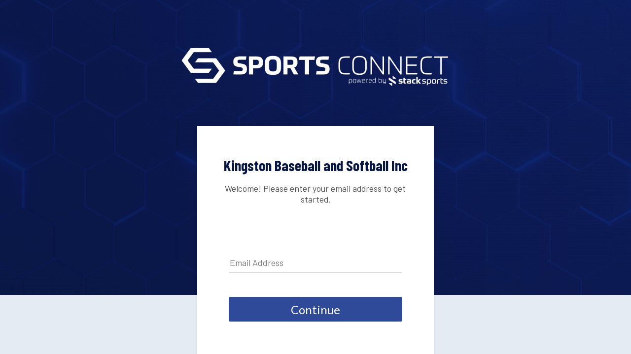

--- FILE ---
content_type: application/javascript
request_url: https://login.stacksports.com/_Incapsula_Resource?SWJIYLWA=719d34d31c8e3a6e6fffd425f7e032f3&ns=1&cb=125579168
body_size: 19448
content:
var _0x0da9=['\x50\x6e\x58\x43\x6e\x63\x4f\x46\x77\x36\x49\x45','\x46\x68\x2f\x44\x6f\x73\x4b\x64\x77\x34\x72\x44\x69\x77\x3d\x3d','\x77\x35\x66\x43\x72\x30\x6f\x39\x77\x72\x41\x50\x63\x4d\x4b\x6c','\x77\x72\x38\x2b\x55\x51\x3d\x3d','\x77\x6f\x41\x4d\x45\x73\x4b\x34','\x58\x73\x4b\x79\x77\x70\x45\x3d','\x77\x35\x54\x44\x71\x30\x38\x47\x4a\x63\x4b\x4e\x44\x57\x76\x44\x75\x57\x42\x49\x43\x73\x4b\x39\x41\x4d\x4b\x44\x61\x45\x50\x44\x68\x31\x66\x43\x68\x69\x7a\x44\x73\x63\x4f\x56\x4f\x4d\x4b\x34\x64\x73\x4f\x37\x77\x35\x76\x43\x75\x6c\x67\x41\x57\x6d\x51\x75\x65\x38\x4f\x63\x54\x44\x78\x57\x77\x35\x77\x3d','\x77\x70\x4c\x43\x6e\x6d\x49\x3d','\x53\x63\x4b\x6a\x5a\x4d\x4b\x59\x77\x72\x62\x44\x71\x6b\x48\x44\x69\x42\x37\x43\x72\x63\x4f\x5a\x41\x41\x4d\x73\x57\x73\x4b\x57\x5a\x4d\x4b\x77\x4c\x6a\x73\x54\x63\x45\x6e\x44\x68\x63\x4b\x6d\x77\x34\x2f\x43\x6a\x56\x66\x44\x72\x73\x4f\x6e\x66\x38\x4f\x55\x4b\x63\x4f\x63\x64\x79\x33\x44\x6d\x38\x4f\x33\x43\x4d\x4f\x31','\x77\x70\x50\x43\x6f\x6a\x73\x3d','\x77\x70\x59\x6c\x77\x70\x44\x43\x75\x73\x4b\x69\x77\x72\x77\x3d','\x77\x72\x58\x44\x73\x38\x4b\x46','\x43\x69\x41\x43\x77\x37\x42\x65\x77\x71\x4d\x3d','\x77\x70\x6a\x43\x6f\x30\x49\x6f\x77\x70\x59\x54\x59\x4d\x4f\x39\x77\x35\x58\x43\x74\x41\x3d\x3d','\x77\x71\x48\x44\x6e\x38\x4b\x4e','\x77\x35\x39\x44\x77\x72\x76\x43\x68\x63\x4b\x5a\x77\x34\x48\x44\x69\x4d\x4f\x4f\x5a\x63\x4b\x36\x77\x72\x62\x44\x76\x73\x4f\x37\x4e\x6a\x63\x3d','\x77\x34\x58\x43\x76\x38\x4f\x64\x46\x45\x41\x3d','\x77\x34\x62\x43\x74\x63\x4f\x48','\x77\x34\x4c\x44\x67\x38\x4b\x48\x77\x35\x55\x68\x64\x38\x4b\x39\x77\x37\x56\x2b\x46\x73\x4f\x4d\x77\x37\x46\x2f\x44\x47\x58\x43\x71\x4d\x4b\x33\x77\x36\x73\x66\x4c\x6e\x76\x43\x71\x47\x64\x5a\x77\x37\x2f\x44\x75\x63\x4f\x66\x4b\x6d\x46\x67\x77\x72\x31\x66\x77\x6f\x48\x44\x67\x63\x4f\x6e\x77\x37\x6a\x44\x69\x68\x78\x33\x48\x51\x3d\x3d','\x59\x63\x4f\x63\x55\x55\x48\x44\x6f\x38\x4f\x4a','\x63\x38\x4b\x54\x46\x41\x3d\x3d','\x57\x41\x78\x36','\x45\x63\x4f\x4f\x4f\x51\x3d\x3d','\x63\x38\x4b\x34\x61\x67\x3d\x3d','\x77\x36\x44\x43\x74\x73\x4b\x53\x43\x63\x4b\x4b\x77\x71\x50\x43\x6d\x38\x4b\x68','\x46\x6e\x48\x43\x68\x38\x4f\x48','\x63\x45\x76\x43\x67\x73\x4f\x44\x66\x63\x4f\x65\x77\x35\x6b\x3d','\x77\x35\x70\x54\x43\x67\x3d\x3d','\x77\x71\x7a\x43\x76\x6a\x70\x4b\x47\x42\x30\x59','\x77\x34\x72\x44\x75\x45\x6b\x3d','\x4c\x51\x72\x44\x6b\x79\x64\x53\x77\x37\x6b\x34\x4f\x6a\x58\x43\x75\x41\x3d\x3d','\x77\x34\x56\x76\x41\x6c\x51\x56\x62\x51\x70\x56\x4e\x4d\x4b\x74\x65\x67\x3d\x3d','\x48\x44\x67\x7a','\x45\x73\x4f\x78\x49\x63\x4f\x47\x77\x6f\x2f\x44\x67\x41\x3d\x3d','\x77\x72\x49\x4a\x4d\x67\x3d\x3d','\x77\x36\x48\x43\x76\x73\x4b\x74','\x5a\x48\x2f\x43\x70\x67\x3d\x3d','\x77\x35\x50\x43\x6b\x6b\x6f\x3d','\x46\x4d\x4b\x32\x4e\x77\x3d\x3d','\x63\x38\x4b\x6b\x4b\x44\x6f\x73\x77\x37\x6c\x53\x77\x71\x50\x44\x6d\x31\x2f\x43\x6b\x41\x3d\x3d','\x57\x4d\x4f\x52\x4a\x73\x4b\x5a\x77\x70\x73\x69\x77\x71\x4c\x44\x70\x51\x3d\x3d','\x44\x79\x30\x72\x77\x71\x44\x44\x6f\x43\x44\x44\x6c\x73\x4b\x4a\x77\x35\x58\x44\x73\x63\x4b\x73','\x64\x4d\x4b\x75\x4a\x44\x77\x2f\x77\x36\x78\x43\x77\x72\x49\x3d','\x77\x70\x50\x44\x6f\x77\x6b\x3d','\x55\x73\x4b\x45\x77\x70\x49\x3d','\x77\x35\x6e\x44\x6c\x55\x34\x3d','\x77\x72\x4e\x66\x77\x35\x6e\x43\x76\x77\x3d\x3d','\x4c\x38\x4b\x30\x77\x70\x55\x6b\x54\x38\x4f\x64\x53\x41\x3d\x3d','\x62\x47\x50\x44\x6d\x51\x3d\x3d','\x77\x37\x30\x6f\x77\x34\x4c\x43\x67\x38\x4b\x50\x77\x70\x76\x43\x6f\x73\x4b\x71\x53\x6a\x66\x44\x6e\x73\x4f\x5a\x77\x70\x50\x43\x75\x38\x4f\x6d\x59\x4d\x4f\x57','\x48\x7a\x49\x70\x77\x72\x72\x44\x6f\x41\x3d\x3d','\x77\x36\x2f\x44\x6b\x6e\x73\x3d','\x55\x43\x4d\x6c\x77\x37\x44\x43\x6e\x77\x48\x43\x74\x38\x4f\x5a\x4a\x63\x4f\x79\x4e\x4d\x4b\x4b\x77\x6f\x72\x44\x6a\x6e\x58\x43\x6a\x33\x50\x44\x72\x69\x37\x43\x68\x41\x2f\x43\x6d\x38\x4f\x70\x5a\x4d\x4b\x63\x77\x71\x44\x43\x71\x45\x48\x43\x6e\x54\x6e\x44\x6b\x73\x4f\x54\x77\x35\x42\x61\x77\x35\x34\x52\x4e\x63\x4f\x6b\x51\x63\x4b\x77','\x4e\x4d\x4f\x35\x77\x37\x6a\x44\x75\x67\x3d\x3d','\x77\x72\x63\x5a\x77\x70\x73\x3d','\x77\x34\x4d\x58\x77\x70\x68\x31\x42\x69\x30\x3d','\x4e\x73\x4b\x6b\x59\x73\x4f\x6c\x4b\x56\x41\x3d','\x47\x63\x4b\x7a\x77\x72\x49\x3d','\x77\x35\x62\x43\x76\x57\x6f\x3d','\x77\x6f\x44\x43\x6d\x73\x4f\x49\x77\x6f\x6b\x50\x65\x38\x4f\x34\x77\x72\x39\x73','\x42\x56\x6a\x43\x67\x67\x3d\x3d','\x77\x37\x50\x44\x6f\x63\x4b\x76','\x42\x38\x4b\x39\x45\x73\x4f\x75\x48\x41\x3d\x3d','\x77\x70\x6e\x43\x6f\x47\x45\x3d','\x56\x52\x33\x43\x69\x41\x3d\x3d','\x50\x6b\x6a\x43\x6c\x38\x4f\x37\x5a\x38\x4f\x57','\x77\x70\x66\x43\x72\x6b\x30\x39\x77\x71\x45\x55','\x65\x73\x4b\x41\x5a\x77\x3d\x3d','\x77\x70\x77\x66\x77\x71\x63\x3d','\x77\x35\x6a\x44\x6a\x53\x7a\x44\x70\x67\x68\x2f','\x77\x34\x44\x43\x72\x73\x4f\x64\x43\x46\x45\x3d','\x64\x38\x4b\x37\x4c\x77\x3d\x3d','\x62\x73\x4f\x32\x77\x72\x6b\x3d','\x77\x71\x50\x43\x6b\x73\x4b\x68\x77\x34\x37\x43\x6e\x4d\x4f\x38\x62\x4d\x4f\x43\x77\x37\x51\x3d','\x65\x6b\x2f\x44\x6d\x44\x68\x57\x77\x37\x67\x3d','\x4b\x73\x4b\x36\x77\x71\x4d\x3d','\x77\x6f\x67\x37\x77\x70\x73\x3d','\x77\x34\x6a\x43\x67\x63\x4f\x43\x77\x6f\x67\x4d\x64\x4d\x4f\x2f\x77\x72\x52\x74\x4a\x41\x3d\x3d','\x77\x34\x6a\x44\x73\x47\x67\x3d','\x77\x70\x74\x62\x77\x34\x50\x43\x76\x57\x4a\x36','\x44\x69\x6b\x48','\x63\x63\x4f\x62\x4c\x41\x3d\x3d','\x77\x70\x49\x63\x77\x6f\x4e\x2b\x48\x67\x3d\x3d','\x77\x36\x48\x43\x74\x73\x4b\x4a','\x77\x37\x58\x43\x69\x38\x4f\x31','\x51\x63\x4b\x65\x43\x67\x3d\x3d','\x54\x73\x4b\x6d\x4d\x38\x4f\x76\x43\x32\x37\x44\x6a\x32\x59\x3d','\x4d\x48\x76\x43\x73\x51\x3d\x3d','\x54\x6b\x44\x43\x68\x41\x3d\x3d','\x50\x6b\x33\x43\x6c\x38\x4f\x35\x65\x73\x4f\x63\x77\x34\x6a\x44\x69\x4d\x4f\x78\x77\x35\x44\x43\x73\x48\x48\x44\x75\x4d\x4b\x41\x62\x4d\x4f\x46','\x77\x6f\x46\x61\x77\x36\x62\x43\x6e\x73\x4f\x59\x77\x35\x55\x3d','\x46\x67\x6e\x44\x68\x77\x3d\x3d','\x56\x4d\x4f\x7a\x48\x51\x3d\x3d','\x41\x7a\x63\x69','\x77\x35\x38\x65\x77\x6f\x4e\x31\x47\x79\x76\x44\x74\x4d\x4b\x78\x77\x72\x55\x50\x77\x35\x6b\x50\x77\x71\x72\x43\x75\x52\x64\x4b\x77\x71\x6f\x3d','\x77\x70\x44\x43\x74\x7a\x30\x67\x61\x31\x66\x43\x76\x45\x58\x43\x69\x51\x3d\x3d','\x77\x72\x59\x6b\x77\x70\x2f\x43\x6c\x73\x4f\x4d','\x77\x6f\x58\x43\x6d\x4d\x4f\x5a\x77\x6f\x73\x41\x66\x4d\x4f\x6c','\x42\x73\x4b\x47\x4c\x67\x3d\x3d','\x47\x4d\x4f\x4d\x4c\x32\x41\x43\x49\x77\x3d\x3d','\x51\x4d\x4b\x4a\x45\x51\x3d\x3d','\x77\x6f\x58\x43\x6d\x4d\x4f\x5a\x77\x6f\x73\x41\x66\x4d\x4f\x4a\x77\x72\x39\x77\x4e\x4d\x4b\x4c\x77\x36\x6c\x6d\x47\x79\x58\x43\x67\x38\x4b\x67\x77\x34\x4e\x64\x62\x33\x34\x3d','\x77\x34\x2f\x44\x6b\x73\x4b\x6f\x4a\x4d\x4f\x72\x77\x37\x38\x3d','\x42\x78\x37\x44\x69\x67\x3d\x3d','\x77\x35\x38\x65\x77\x6f\x4e\x31\x47\x79\x76\x44\x74\x4d\x4b\x78\x77\x72\x55\x50\x77\x6f\x45\x43\x77\x72\x2f\x43\x76\x68\x5a\x4c\x77\x71\x33\x43\x68\x6e\x78\x6a\x77\x6f\x66\x43\x70\x52\x6e\x43\x72\x4d\x4f\x76\x54\x77\x3d\x3d','\x63\x38\x4f\x68\x77\x70\x77\x3d','\x77\x37\x50\x43\x73\x63\x4b\x2b\x77\x36\x64\x76\x4a\x79\x34\x3d','\x43\x51\x2f\x44\x72\x73\x4b\x4a\x77\x34\x72\x44\x6b\x51\x3d\x3d','\x77\x34\x6e\x43\x74\x78\x63\x6d\x77\x36\x51\x41\x4e\x4d\x4f\x6b\x77\x71\x63\x3d','\x77\x70\x62\x44\x6d\x79\x48\x44\x6f\x77\x38\x3d','\x53\x4d\x4f\x49\x77\x71\x77\x3d','\x59\x30\x54\x44\x6b\x6a\x70\x45\x77\x37\x6b\x6b\x4f\x69\x49\x3d','\x77\x37\x55\x6b\x41\x45\x70\x37\x77\x34\x58\x43\x6c\x38\x4f\x71\x4b\x4d\x4b\x4e\x43\x6b\x74\x69\x77\x70\x48\x44\x71\x63\x4f\x4b\x43\x38\x4f\x6a\x41\x44\x44\x44\x75\x67\x3d\x3d','\x77\x35\x4c\x44\x6c\x31\x59\x3d','\x56\x73\x4b\x73\x44\x73\x4f\x38\x44\x57\x38\x3d','\x46\x69\x6f\x63','\x77\x70\x58\x43\x70\x41\x4d\x2f\x77\x71\x30\x49\x59\x63\x4f\x32\x77\x36\x44\x43\x71\x63\x4f\x78\x53\x67\x3d\x3d','\x53\x63\x4f\x43\x77\x71\x38\x3d','\x77\x35\x7a\x44\x76\x6d\x78\x73\x48\x4d\x4b\x36\x77\x71\x6f\x3d','\x77\x35\x6f\x63\x77\x70\x4a\x33\x46\x43\x7a\x44\x68\x63\x4b\x78\x77\x71\x6b\x3d','\x59\x4d\x4f\x48\x64\x41\x3d\x3d','\x44\x38\x4b\x70\x42\x6a\x66\x43\x6e\x4d\x4f\x79\x77\x35\x37\x44\x6c\x38\x4b\x31\x4b\x63\x4f\x4b\x44\x6d\x62\x43\x6c\x56\x4d\x6b\x77\x72\x6a\x43\x76\x53\x34\x66\x5a\x30\x4c\x44\x6b\x57\x73\x47\x49\x4d\x4b\x58\x77\x71\x38\x45\x77\x37\x64\x48\x56\x73\x4b\x73\x77\x70\x51\x3d','\x65\x48\x33\x44\x6f\x67\x3d\x3d','\x77\x36\x72\x43\x73\x38\x4b\x76\x77\x36\x56\x2b\x42\x6a\x73\x3d','\x64\x42\x2f\x43\x74\x32\x73\x3d','\x58\x73\x4b\x64\x4c\x4d\x4b\x57\x63\x38\x4b\x70\x77\x36\x38\x3d','\x77\x70\x50\x43\x6e\x63\x4f\x41\x77\x6f\x6b\x48\x63\x38\x4f\x37\x77\x72\x38\x3d','\x4d\x54\x62\x43\x71\x51\x3d\x3d','\x77\x35\x31\x6c\x4b\x33\x34\x31\x56\x67\x3d\x3d','\x63\x73\x4b\x2f\x44\x41\x3d\x3d','\x43\x54\x41\x4c','\x64\x41\x62\x43\x73\x57\x52\x6b\x41\x52\x6a\x43\x6b\x38\x4f\x6c\x77\x36\x54\x43\x6f\x41\x3d\x3d','\x77\x71\x4c\x43\x74\x53\x70\x37\x43\x54\x38\x62','\x77\x70\x66\x43\x67\x4d\x4f\x6d','\x41\x63\x4b\x2f\x77\x6f\x41\x63\x77\x71\x66\x43\x69\x32\x5a\x72\x77\x72\x76\x44\x6b\x73\x4f\x59\x77\x72\x51\x45\x77\x70\x50\x43\x73\x53\x66\x43\x71\x38\x4f\x6a\x77\x36\x2f\x44\x6f\x52\x77\x35\x45\x55\x76\x44\x6e\x30\x63\x33\x77\x71\x62\x44\x71\x63\x4f\x78\x77\x37\x72\x44\x67\x63\x4f\x6f\x77\x34\x2f\x44\x6b\x63\x4b\x34','\x64\x4d\x4b\x4f\x53\x38\x4f\x72\x4d\x73\x4b\x38','\x47\x6c\x6a\x43\x73\x67\x3d\x3d','\x61\x4d\x4b\x48\x55\x4d\x4f\x72\x4c\x38\x4b\x36\x55\x38\x4b\x62\x62\x38\x4f\x57\x77\x37\x59\x3d','\x77\x71\x4d\x68\x77\x70\x33\x43\x6e\x4d\x4f\x4d\x77\x6f\x37\x44\x76\x38\x4b\x34','\x61\x63\x4f\x73\x77\x6f\x30\x3d','\x66\x4d\x4b\x4f\x55\x38\x4f\x6c\x4a\x63\x4b\x78\x57\x4d\x4b\x48\x5a\x38\x4f\x48','\x77\x37\x62\x43\x72\x73\x4b\x75\x77\x37\x4a\x48\x4c\x6a\x67\x31\x77\x70\x55\x3d','\x77\x34\x4c\x43\x71\x73\x4f\x43\x43\x51\x3d\x3d','\x77\x70\x34\x43\x47\x63\x4b\x36\x63\x4d\x4b\x52','\x62\x4d\x4b\x4f\x56\x73\x4f\x34','\x65\x30\x58\x44\x6c\x44\x5a\x4f\x77\x37\x55\x3d','\x77\x70\x4e\x62\x77\x35\x37\x43\x73\x57\x4a\x39\x59\x77\x3d\x3d','\x47\x38\x4b\x55\x53\x67\x3d\x3d','\x77\x70\x6e\x43\x6b\x63\x4f\x43\x77\x6f\x73\x64\x65\x67\x3d\x3d','\x4c\x53\x4c\x44\x67\x51\x3d\x3d','\x77\x6f\x50\x43\x6d\x55\x6f\x3d','\x61\x4d\x4b\x5a\x4c\x77\x3d\x3d','\x77\x35\x67\x7a\x77\x70\x50\x43\x70\x38\x4b\x34\x77\x71\x48\x44\x76\x31\x6a\x43\x6b\x73\x4b\x6b\x62\x38\x4b\x4a\x77\x35\x6a\x44\x71\x73\x4f\x39\x4d\x41\x3d\x3d','\x66\x73\x4f\x37\x77\x70\x76\x44\x6f\x67\x4c\x44\x6d\x4d\x4b\x2f\x43\x41\x3d\x3d','\x77\x6f\x4a\x47\x77\x36\x77\x3d','\x62\x4d\x4f\x53\x53\x45\x50\x44\x72\x63\x4f\x4e\x48\x77\x4d\x38','\x77\x35\x50\x43\x74\x38\x4f\x59\x44\x6b\x44\x43\x75\x77\x3d\x3d','\x51\x73\x4f\x4c\x77\x71\x74\x33\x77\x35\x67\x31\x43\x38\x4f\x33\x77\x70\x70\x71\x77\x34\x6f\x37\x61\x79\x39\x79\x77\x6f\x63\x3d','\x43\x73\x4b\x30\x4f\x33\x4a\x48','\x77\x35\x6e\x43\x69\x32\x4a\x44\x54\x54\x34\x3d','\x66\x73\x4b\x71\x4d\x43\x41\x2f\x77\x36\x70\x54\x77\x71\x2f\x44\x6e\x52\x37\x43\x67\x38\x4b\x41\x77\x71\x54\x43\x70\x73\x4f\x51\x77\x36\x62\x43\x74\x51\x3d\x3d','\x77\x6f\x46\x66\x77\x34\x48\x43\x72\x33\x4d\x3d','\x77\x37\x49\x39\x48\x47\x46\x30\x77\x34\x6e\x43\x6e\x77\x3d\x3d','\x77\x70\x76\x43\x6c\x63\x4f\x61\x77\x6f\x55\x4f\x63\x38\x4f\x69\x77\x72\x56\x36\x62\x73\x4f\x47\x77\x36\x74\x38\x58\x44\x7a\x43\x67\x63\x4b\x6d\x77\x6f\x70\x59\x5a\x47\x50\x43\x71\x6a\x67\x65\x77\x72\x54\x43\x6f\x63\x4f\x45','\x77\x35\x72\x44\x73\x33\x56\x2b\x45\x41\x3d\x3d','\x44\x4d\x4b\x35\x49\x6d\x42\x4c\x4c\x30\x41\x3d','\x77\x72\x72\x43\x6d\x63\x4b\x72\x77\x34\x7a\x43\x6a\x73\x4f\x39','\x77\x72\x58\x44\x74\x38\x4b\x55\x41\x63\x4b\x5a\x77\x71\x72\x44\x6b\x73\x4f\x68\x77\x72\x52\x37\x4c\x6a\x6b\x52\x77\x35\x66\x43\x6e\x47\x62\x44\x6b\x58\x38\x3d','\x53\x73\x4f\x56\x4b\x4d\x4b\x5a\x77\x70\x6b\x3d','\x77\x70\x55\x38\x77\x70\x50\x43\x76\x63\x4b\x77\x77\x71\x48\x44\x75\x52\x55\x3d','\x4d\x4d\x4f\x33\x77\x36\x66\x44\x76\x63\x4f\x6e\x55\x73\x4f\x4d\x4d\x77\x77\x2f\x77\x35\x58\x44\x67\x63\x4f\x54\x77\x35\x77\x73\x4c\x63\x4f\x4b\x77\x70\x58\x43\x6c\x67\x3d\x3d','\x59\x45\x76\x44\x6d\x69\x70\x48','\x57\x63\x4b\x55\x4f\x38\x4b\x56\x61\x4d\x4b\x75\x77\x36\x72\x44\x6a\x68\x34\x3d','\x45\x68\x33\x43\x6e\x38\x4f\x51\x4a\x6d\x4c\x43\x6c\x4d\x4f\x49\x55\x38\x4b\x57\x77\x37\x74\x58\x4d\x68\x7a\x44\x6a\x77\x33\x44\x72\x77\x3d\x3d','\x77\x72\x54\x43\x6c\x38\x4f\x59\x77\x6f\x55\x66\x64\x38\x4f\x4f\x77\x70\x56\x71\x4b\x73\x4f\x54\x77\x36\x52\x39','\x4e\x32\x6a\x43\x6d\x73\x4f\x52\x77\x36\x49\x66','\x77\x36\x51\x6f\x44\x6b\x52\x38\x77\x35\x44\x43\x72\x38\x4f\x64\x52\x41\x3d\x3d','\x62\x38\x4f\x73\x77\x71\x48\x44\x70\x51\x54\x44\x67\x67\x3d\x3d','\x77\x36\x35\x77\x4c\x58\x67\x76\x53\x68\x46\x4b','\x4f\x38\x4f\x75\x77\x37\x6a\x44\x70\x38\x4f\x30\x51\x41\x3d\x3d','\x77\x70\x6a\x43\x71\x6b\x38\x32\x77\x6f\x55\x55\x5a\x63\x4f\x32\x77\x36\x44\x43\x72\x38\x4f\x7a','\x5a\x38\x4f\x4c\x56\x31\x6e\x44\x76\x73\x4f\x66','\x77\x36\x44\x43\x74\x63\x4b\x35\x77\x36\x39\x72\x4c\x41\x3d\x3d','\x41\x7a\x30\x46\x77\x36\x52\x65\x77\x72\x67\x3d','\x65\x38\x4f\x53\x55\x45\x37\x44\x72\x38\x4f\x55','\x77\x70\x44\x43\x6a\x4d\x4f\x46\x77\x70\x38\x64\x59\x51\x3d\x3d','\x57\x7a\x59\x2f\x42\x73\x4b\x30','\x77\x36\x7a\x43\x72\x63\x4b\x35','\x4c\x63\x4b\x70\x77\x6f\x67\x44\x55\x73\x4f\x44','\x63\x45\x2f\x43\x6b\x4d\x4f\x32\x5a\x73\x4f\x61','\x64\x43\x35\x6e\x77\x71\x7a\x43\x6e\x53\x51\x3d','\x54\x63\x4f\x64\x77\x72\x68\x74\x77\x35\x41\x35\x46\x73\x4f\x74\x77\x6f\x55\x3d','\x77\x36\x48\x43\x70\x38\x4b\x77\x77\x35\x50\x43\x75\x69\x38\x3d','\x49\x38\x4b\x70\x62\x63\x4f\x77\x4e\x45\x31\x79\x64\x7a\x72\x44\x70\x56\x6e\x43\x73\x67\x3d\x3d','\x77\x70\x4a\x47\x77\x34\x54\x43\x71\x57\x4a\x68','\x54\x67\x6c\x67\x77\x72\x62\x43\x6a\x6a\x2f\x43\x68\x73\x4f\x37\x45\x73\x4f\x50\x65\x67\x3d\x3d','\x77\x34\x72\x43\x6c\x6d\x56\x55\x56\x6a\x38\x3d','\x77\x72\x4c\x43\x6b\x38\x4b\x6f\x77\x36\x72\x43\x6a\x38\x4f\x68\x62\x63\x4f\x4b\x77\x37\x48\x43\x76\x38\x4f\x44\x41\x4d\x4b\x57','\x47\x38\x4f\x73\x4a\x73\x4f\x53\x77\x6f\x2f\x44\x6d\x77\x3d\x3d','\x55\x43\x6b\x33\x4e\x63\x4b\x67\x77\x6f\x68\x53\x48\x55\x66\x44\x69\x38\x4b\x67\x47\x52\x76\x43\x75\x4d\x4b\x67\x48\x6e\x54\x43\x6a\x63\x4b\x44\x77\x35\x62\x44\x6b\x38\x4f\x68\x48\x51\x3d\x3d','\x77\x36\x62\x43\x70\x63\x4b\x69\x77\x37\x4e\x79\x4f\x67\x3d\x3d','\x46\x38\x4b\x43\x77\x6f\x51\x63\x51\x38\x4f\x65\x52\x46\x76\x43\x67\x63\x4f\x46\x77\x37\x35\x75\x47\x6a\x48\x44\x6b\x63\x4b\x50\x77\x6f\x76\x44\x76\x6d\x66\x43\x73\x63\x4b\x61\x45\x51\x3d\x3d','\x53\x38\x4b\x4a\x4d\x4d\x4b\x43\x62\x73\x4b\x30','\x64\x54\x6c\x74\x77\x71\x72\x43\x68\x44\x4c\x43\x6e\x4d\x4f\x69\x58\x63\x4f\x69\x51\x4d\x4f\x53\x77\x70\x6e\x44\x69\x47\x44\x43\x75\x45\x76\x44\x73\x79\x58\x43\x67\x43\x62\x44\x6e\x38\x4b\x35\x59\x4d\x4b\x44\x77\x36\x66\x44\x72\x57\x76\x43\x73\x41\x38\x3d','\x47\x73\x4b\x39\x47\x69\x50\x43\x67\x63\x4f\x76','\x77\x71\x72\x43\x71\x38\x4f\x62\x77\x6f\x6b\x4c\x64\x73\x4f\x6b\x77\x72\x4e\x2b\x4a\x63\x4f\x45\x77\x35\x68\x36\x57\x43\x66\x43\x68\x73\x4b\x6c\x77\x35\x42\x72\x5a\x32\x4d\x3d','\x55\x43\x6b\x35\x41\x63\x4b\x34\x77\x70\x6c\x54\x42\x41\x6a\x43\x6d\x38\x4b\x71\x45\x68\x62\x43\x70\x4d\x4b\x75\x41\x32\x54\x43\x6c\x63\x4b\x4b\x77\x35\x62\x44\x6e\x73\x4f\x33\x47\x6a\x4d\x6c\x77\x35\x7a\x44\x70\x69\x64\x6b\x4d\x38\x4f\x55\x41\x38\x4b\x78\x46\x46\x62\x44\x70\x45\x38\x3d','\x77\x6f\x41\x6f\x77\x70\x76\x43\x75\x73\x4b\x69\x77\x72\x30\x3d','\x43\x4d\x4f\x4a\x77\x72\x6c\x39\x77\x36\x41\x31\x44\x4d\x4f\x38\x77\x6f\x49\x69\x77\x35\x41\x2f\x64\x6a\x35\x70\x77\x70\x70\x46\x77\x37\x66\x43\x6a\x6a\x55\x61\x77\x35\x48\x44\x67\x63\x4f\x7a\x77\x34\x58\x44\x70\x4d\x4b\x6c\x64\x41\x3d\x3d','\x59\x53\x52\x68\x77\x72\x7a\x43\x6a\x43\x54\x43\x67\x63\x4b\x34\x42\x63\x4f\x59\x62\x63\x4f\x57\x77\x70\x58\x44\x68\x57\x6f\x3d','\x63\x31\x4c\x44\x6e\x79\x78\x57\x77\x36\x4d\x3d','\x63\x4d\x4b\x75\x77\x70\x62\x44\x6b\x6a\x58\x44\x6c\x56\x6b\x3d','\x41\x53\x6b\x44\x77\x37\x56\x4c\x77\x71\x64\x7a\x77\x34\x39\x6d\x77\x35\x6a\x44\x6e\x63\x4b\x6e\x47\x6d\x34\x3d','\x77\x6f\x6e\x43\x72\x6c\x49\x76\x77\x72\x77\x4f\x59\x51\x3d\x3d','\x77\x34\x62\x43\x70\x32\x59\x2b\x4f\x6b\x66\x43\x6f\x45\x6e\x44\x69\x4d\x4f\x68\x77\x6f\x38\x44\x56\x38\x4f\x61','\x77\x35\x38\x41\x77\x70\x6c\x78\x46\x7a\x62\x44\x6d\x41\x3d\x3d','\x58\x63\x4f\x78\x77\x71\x72\x44\x6c\x77\x50\x44\x67\x73\x4b\x30\x41\x73\x4b\x59\x77\x36\x58\x43\x6b\x67\x3d\x3d','\x77\x70\x39\x61\x77\x37\x6e\x43\x6a\x4d\x4f\x46\x77\x34\x2f\x43\x6e\x63\x4b\x61\x63\x38\x4b\x67\x77\x37\x4c\x43\x70\x63\x4f\x6b','\x77\x6f\x70\x75\x77\x35\x67\x3d','\x77\x71\x7a\x43\x74\x79\x46\x38\x45\x42\x77\x70\x77\x34\x73\x4c\x4b\x4d\x4b\x54\x77\x6f\x39\x71\x46\x6a\x6b\x57\x4b\x38\x4f\x77','\x57\x4d\x4b\x51\x4e\x63\x4b\x45\x66\x77\x3d\x3d','\x4f\x73\x4f\x4c\x41\x41\x3d\x3d','\x43\x38\x4b\x38\x4f\x57\x4e\x4e\x4e\x68\x33\x44\x6c\x57\x67\x37\x59\x53\x4d\x30\x77\x70\x62\x43\x68\x4d\x4f\x4d\x77\x34\x45\x3d','\x77\x71\x33\x44\x74\x38\x4b\x4f\x48\x63\x4b\x62','\x77\x70\x45\x2f\x77\x71\x48\x43\x76\x63\x4b\x6b\x77\x71\x66\x44\x70\x52\x38\x3d','\x77\x34\x2f\x43\x71\x6e\x38\x31\x50\x45\x72\x44\x75\x6c\x62\x44\x69\x4d\x4b\x67\x77\x6f\x38\x57\x55\x63\x4f\x71\x77\x34\x6b\x6a\x77\x36\x44\x44\x6c\x41\x3d\x3d','\x77\x35\x52\x34\x4c\x47\x6f\x31\x54\x51\x3d\x3d','\x48\x38\x4b\x6c\x49\x6b\x52\x4f\x49\x45\x44\x44\x6b\x67\x3d\x3d','\x77\x34\x33\x44\x6c\x73\x4b\x77\x4b\x73\x4f\x34\x77\x37\x62\x43\x68\x73\x4f\x79\x77\x72\x52\x39\x77\x71\x51\x75\x77\x71\x30\x75\x77\x36\x59\x3d','\x47\x63\x4b\x74\x50\x6e\x52\x57\x4d\x67\x3d\x3d','\x77\x6f\x55\x51\x47\x4d\x4b\x6d\x59\x41\x3d\x3d','\x4d\x4d\x4f\x33\x77\x36\x66\x44\x76\x63\x4f\x6e\x55\x73\x4f\x4d\x4d\x77\x77\x2f\x77\x34\x48\x44\x69\x38\x4f\x66\x77\x35\x59\x37\x4a\x38\x4f\x49\x77\x70\x6e\x43\x69\x33\x6b\x3d','\x53\x63\x4f\x53\x77\x72\x52\x74\x77\x34\x73\x6e','\x58\x38\x4f\x62\x4b\x73\x4b\x43\x77\x70\x6b\x6d\x77\x72\x50\x44\x76\x6a\x48\x44\x6d\x77\x3d\x3d','\x77\x72\x58\x44\x74\x38\x4b\x55\x41\x63\x4b\x5a\x77\x71\x72\x44\x6b\x73\x4f\x68\x77\x72\x52\x37\x4d\x6a\x51\x65\x77\x34\x54\x43\x6a\x32\x6a\x44\x68\x48\x66\x43\x72\x6d\x55\x32\x41\x45\x45\x3d','\x77\x72\x4d\x31\x77\x70\x2f\x43\x69\x73\x4f\x64','\x58\x4d\x4f\x47\x77\x70\x34\x3d','\x77\x70\x66\x43\x71\x6b\x30\x39\x77\x71\x41\x64\x59\x38\x4f\x39','\x77\x71\x6f\x79\x77\x70\x6a\x43\x72\x4d\x4b\x31\x77\x72\x72\x43\x70\x52\x50\x43\x6b\x73\x4b\x72\x66\x63\x4f\x4e\x77\x35\x72\x44\x6f\x73\x4f\x6e\x4d\x55\x30\x57\x57\x73\x4b\x36\x41\x47\x30\x31\x5a\x63\x4b\x4b\x77\x72\x34\x3d','\x77\x34\x64\x68\x4b\x57\x77\x6b','\x57\x6a\x4d\x33\x46\x73\x4b\x77\x77\x6f\x35\x38','\x77\x6f\x5a\x61\x77\x37\x48\x43\x69\x67\x3d\x3d','\x48\x38\x4b\x6d\x77\x70\x67\x5a\x77\x71\x76\x43\x6c\x33\x67\x3d','\x4d\x73\x4f\x7a\x77\x37\x2f\x44\x73\x38\x4f\x30\x57\x77\x3d\x3d','\x63\x77\x50\x43\x71\x6d\x64\x69\x47\x47\x6e\x43\x6d\x63\x4f\x6f\x77\x36\x54\x44\x75\x45\x64\x6f\x4c\x33\x76\x44\x71\x41\x2f\x44\x74\x38\x4b\x4e\x4c\x77\x3d\x3d','\x45\x77\x76\x44\x72\x4d\x4b\x62\x77\x35\x73\x3d','\x4a\x38\x4b\x42\x77\x71\x4d\x3d','\x77\x6f\x6f\x6c\x77\x6f\x62\x43\x72\x4d\x4b\x6b\x77\x70\x6e\x44\x6f\x68\x7a\x43\x67\x38\x4b\x36','\x4a\x4d\x4b\x31\x5a\x63\x4f\x79\x4d\x6c\x51\x59\x66\x54\x6e\x44\x75\x46\x2f\x43\x70\x57\x42\x63\x61\x6a\x66\x44\x73\x63\x4b\x58\x77\x34\x52\x38\x77\x70\x55\x3d','\x4b\x4d\x4f\x33\x77\x37\x33\x44\x6f\x63\x4f\x6c','\x61\x63\x4b\x42\x4f\x41\x3d\x3d','\x77\x6f\x72\x44\x6e\x6a\x6e\x44\x72\x77\x6c\x53\x43\x63\x4f\x37\x47\x33\x74\x35','\x64\x45\x66\x43\x6d\x4d\x4f\x7a\x65\x38\x4f\x45\x77\x70\x4c\x43\x76\x38\x4f\x78\x77\x34\x54\x43\x6c\x6c\x48\x44\x6e\x38\x4b\x45\x64\x73\x4f\x45\x55\x46\x64\x64\x49\x63\x4b\x43\x77\x34\x6a\x44\x70\x6c\x49\x70\x59\x73\x4b\x6b\x77\x35\x41\x3d','\x42\x4d\x4b\x35\x61\x63\x4f\x52\x45\x58\x46\x54\x66\x43\x6a\x44\x71\x55\x6a\x43\x76\x6b\x5a\x65\x51\x44\x2f\x44\x74\x38\x4b\x58\x77\x70\x77\x35\x77\x35\x45\x3d','\x45\x67\x50\x44\x72\x73\x4b\x4b\x77\x35\x48\x44\x6a\x6b\x78\x71\x77\x35\x35\x62\x77\x36\x62\x44\x76\x73\x4f\x6d\x59\x6b\x66\x43\x6a\x73\x4f\x43\x46\x38\x4b\x74\x77\x35\x62\x44\x71\x38\x4b\x57\x77\x72\x74\x30\x4c\x54\x6f\x7a\x77\x6f\x42\x4a','\x5a\x77\x58\x43\x71\x6e\x42\x35\x48\x54\x4c\x43\x6c\x63\x4f\x70\x77\x37\x2f\x44\x72\x77\x3d\x3d','\x77\x70\x6c\x51\x77\x35\x76\x43\x6a\x63\x4f\x65\x77\x35\x54\x43\x6c\x73\x4f\x56','\x77\x72\x66\x43\x6d\x38\x4f\x44\x77\x6f\x41\x4d\x63\x38\x4f\x34\x77\x37\x4a\x38\x4f\x63\x4f\x47\x77\x36\x4a\x6d\x58\x58\x58\x43\x6e\x38\x4b\x6e\x77\x34\x74\x58\x5a\x48\x37\x43\x76\x6d\x78\x58\x77\x72\x54\x43\x6f\x63\x4f\x55\x49\x6d\x4a\x57\x77\x70\x4d\x4c\x77\x71\x4c\x44\x70\x63\x4f\x6b\x77\x37\x48\x44\x75\x48\x52\x38\x46\x4d\x4b\x56\x51\x48\x7a\x43\x75\x53\x48\x44\x76\x63\x4b\x7a\x66\x63\x4f\x4b\x77\x34\x63\x72\x77\x37\x50\x44\x72\x38\x4b\x58\x43\x33\x45\x38\x77\x72\x66\x43\x75\x4d\x4f\x34\x53\x4d\x4f\x71\x77\x72\x4d\x63\x65\x73\x4b\x37\x77\x36\x33\x44\x70\x6b\x59\x7a\x77\x70\x42\x6c\x53\x45\x45\x6a\x77\x35\x6a\x44\x6f\x55\x2f\x44\x71\x67\x78\x2f\x77\x70\x6a\x43\x68\x63\x4b\x4b','\x77\x70\x77\x43\x46\x38\x4b\x6a\x63\x41\x3d\x3d','\x56\x73\x4b\x66\x77\x72\x41\x3d','\x77\x37\x6a\x44\x69\x46\x55\x3d','\x77\x71\x37\x44\x75\x4d\x4b\x47\x44\x63\x4b\x59\x77\x71\x4c\x44\x69\x4d\x4f\x72\x77\x71\x49\x3d','\x77\x34\x64\x6c\x4e\x32\x6f\x6f\x55\x52\x42\x55','\x77\x6f\x46\x62\x77\x35\x2f\x43\x71\x58\x39\x39\x66\x63\x4b\x4b','\x55\x73\x4f\x62\x49\x4d\x4b\x4a','\x4e\x6e\x2f\x43\x6b\x4d\x4f\x58\x77\x37\x73\x4a\x66\x73\x4b\x6a\x4d\x63\x4b\x74\x77\x35\x6e\x44\x6f\x54\x6a\x43\x73\x79\x54\x44\x6a\x44\x30\x6d\x77\x34\x44\x43\x70\x38\x4b\x71','\x43\x43\x30\x6d\x77\x71\x62\x44\x75\x54\x66\x44\x6a\x63\x4b\x65\x77\x36\x7a\x44\x73\x63\x4b\x36\x61\x41\x3d\x3d','\x77\x72\x50\x43\x69\x73\x4b\x6b\x77\x34\x66\x44\x6c\x4d\x4f\x68\x62\x63\x4f\x30\x77\x36\x54\x43\x75\x63\x4f\x44\x41\x63\x4b\x66\x77\x34\x66\x44\x74\x6c\x73\x50\x77\x35\x6e\x44\x6c\x54\x46\x33\x77\x72\x49\x3d','\x51\x43\x6b\x4a\x41\x4d\x4b\x6e\x77\x70\x56\x54\x46\x77\x3d\x3d','\x77\x34\x2f\x43\x71\x6e\x38\x31\x50\x45\x72\x44\x75\x6c\x62\x44\x69\x4d\x4b\x67\x77\x6f\x38\x4a\x53\x73\x4f\x48\x77\x34\x41\x68\x77\x36\x66\x44\x6a\x73\x4b\x6a\x77\x36\x4c\x43\x72\x33\x64\x68\x45\x67\x3d\x3d','\x77\x35\x54\x43\x6a\x30\x6e\x43\x72\x38\x4b\x47\x77\x71\x76\x44\x76\x58\x38\x4a\x5a\x41\x3d\x3d','\x49\x47\x54\x43\x68\x77\x3d\x3d','\x77\x36\x66\x43\x75\x4d\x4b\x39\x77\x36\x6c\x6c\x4c\x41\x6b\x69\x77\x70\x46\x56','\x77\x72\x44\x43\x69\x63\x4b\x72\x77\x34\x6a\x43\x6a\x73\x4f\x38\x62\x63\x4f\x4a','\x58\x63\x4b\x53\x4b\x38\x4b\x55\x66\x38\x4b\x70\x77\x72\x4c\x44\x6e\x41\x55\x41\x77\x6f\x33\x43\x6e\x41\x3d\x3d','\x66\x4d\x4f\x31\x77\x71\x54\x44\x6f\x78\x55\x3d','\x77\x36\x2f\x44\x6c\x48\x33\x44\x75\x38\x4b\x47','\x58\x63\x4b\x53\x4b\x38\x4b\x55\x66\x38\x4b\x70\x77\x72\x4c\x44\x67\x77\x6b\x4e\x77\x70\x37\x43\x6e\x4d\x4f\x63','\x43\x4d\x4f\x31\x49\x38\x4f\x55\x77\x70\x34\x3d','\x77\x70\x39\x62\x77\x34\x54\x43\x76\x58\x35\x6d','\x47\x38\x4f\x37\x4c\x73\x4f\x52\x77\x70\x49\x3d','\x46\x4d\x4b\x72\x77\x70\x77\x49\x77\x72\x72\x43\x6c\x67\x3d\x3d','\x59\x38\x4b\x6b\x77\x6f\x58\x44\x6b\x54\x58\x44\x70\x57\x45\x56\x4c\x51\x4c\x44\x6e\x38\x4f\x62\x77\x35\x6b\x51\x45\x79\x77\x3d','\x77\x72\x37\x44\x75\x63\x4b\x44\x47\x4d\x4b\x58\x77\x70\x54\x44\x67\x38\x4f\x32\x77\x72\x49\x63\x4d\x43\x4d\x66\x77\x34\x6a\x43\x6e\x77\x3d\x3d','\x47\x73\x4b\x71\x4a\x44\x58\x43\x6c\x38\x4f\x65\x77\x37\x50\x44\x6e\x63\x4b\x36\x4c\x73\x4b\x53\x44\x45\x37\x43\x69\x55\x63\x39\x77\x72\x66\x43\x75\x68\x59\x65\x58\x78\x41\x3d','\x77\x35\x67\x62\x77\x70\x68\x32\x48\x54\x4c\x43\x68\x63\x4b\x63\x77\x6f\x51\x2f\x77\x37\x67\x6b\x77\x70\x44\x43\x6a\x7a\x74\x6f\x77\x70\x6a\x44\x74\x55\x6f\x3d','\x58\x6d\x50\x44\x73\x68\x74\x6e\x77\x35\x34\x56\x48\x41\x72\x44\x68\x48\x37\x43\x71\x41\x3d\x3d','\x77\x71\x58\x43\x75\x6a\x68\x33\x46\x68\x45\x4a\x77\x34\x77\x51\x64\x63\x4f\x44\x77\x35\x74\x67\x48\x77\x49\x4e\x4f\x73\x4f\x35\x61\x57\x62\x43\x69\x73\x4f\x64\x77\x71\x6b\x41\x77\x6f\x59\x4e\x4d\x63\x4b\x39\x77\x37\x4d\x3d','\x41\x73\x4f\x49\x4c\x58\x49\x54','\x56\x38\x4b\x37\x4a\x77\x3d\x3d','\x77\x37\x34\x6b\x41\x55\x70\x42\x77\x35\x33\x43\x69\x73\x4f\x71\x65\x77\x3d\x3d','\x62\x55\x2f\x43\x67\x4d\x4f\x2b\x63\x38\x4f\x53\x77\x34\x6a\x43\x68\x38\x4f\x6d\x77\x6f\x6a\x43\x6f\x58\x48\x44\x75\x4d\x4b\x47\x63\x63\x4f\x4f\x52\x67\x74\x59\x4b\x73\x4b\x4c\x77\x36\x7a\x44\x76\x56\x52\x67\x4f\x73\x4f\x75','\x77\x37\x58\x43\x76\x4d\x4b\x6e\x77\x37\x56\x6a','\x77\x72\x7a\x43\x75\x30\x49\x3d','\x77\x37\x54\x43\x73\x38\x4b\x73\x77\x34\x66\x43\x70\x7a\x4c\x43\x73\x51\x3d\x3d','\x77\x6f\x42\x58\x77\x34\x50\x43\x76\x6e\x6c\x6c\x50\x63\x4b\x65\x59\x58\x44\x43\x76\x38\x4f\x68\x49\x58\x67\x57\x53\x73\x4b\x41','\x66\x38\x4b\x48\x53\x73\x4f\x75\x4a\x38\x4b\x34\x57\x4d\x4b\x57\x66\x73\x4f\x52','\x61\x67\x76\x43\x73\x6d\x70\x71\x44\x6a\x50\x43\x6d\x63\x4f\x76\x77\x72\x37\x44\x71\x45\x5a\x61\x4e\x46\x37\x44\x75\x77\x4c\x43\x70\x4d\x4f\x45\x57\x38\x4b\x46\x43\x7a\x41\x52\x77\x35\x4a\x6b\x4b\x68\x6a\x44\x6a\x63\x4b\x5a\x77\x72\x50\x43\x70\x4d\x4f\x4b\x77\x72\x33\x43\x72\x4d\x4b\x4f\x46\x67\x48\x43\x70\x67\x3d\x3d','\x77\x35\x58\x44\x6c\x73\x4b\x71\x4e\x73\x4f\x36','\x77\x70\x44\x44\x6d\x43\x6a\x44\x75\x44\x70\x39\x43\x63\x4f\x38\x43\x46\x64\x73\x42\x63\x4f\x39','\x48\x63\x4b\x33\x45\x6a\x37\x43\x6b\x63\x4f\x76','\x77\x34\x48\x44\x68\x63\x4b\x6e\x4c\x63\x4f\x37','\x61\x4d\x4b\x71\x77\x70\x4c\x44\x69\x44\x76\x44\x6d\x30\x4d\x66\x4c\x55\x58\x44\x6a\x4d\x4f\x52\x77\x36\x67\x4b\x4f\x7a\x67\x31\x4d\x38\x4f\x6c\x77\x37\x41\x77\x43\x4d\x4f\x41\x77\x34\x34\x45\x48\x54\x6a\x43\x67\x6d\x6c\x6b\x77\x35\x44\x44\x69\x73\x4b\x32\x77\x71\x6c\x6f\x4e\x33\x38\x6c\x44\x41\x3d\x3d','\x77\x34\x48\x43\x67\x55\x76\x43\x74\x4d\x4b\x47','\x47\x54\x45\x67\x77\x71\x48\x44\x6c\x54\x58\x44\x68\x73\x4b\x45\x77\x35\x58\x44\x6d\x73\x4b\x2f\x65\x63\x4b\x43','\x44\x6a\x41\x6b\x77\x72\x33\x44\x73\x43\x45\x3d','\x48\x4d\x4f\x6d\x4c\x73\x4f\x50\x77\x70\x38\x3d','\x62\x4d\x4f\x53\x53\x45\x50\x44\x72\x63\x4f\x4e\x48\x77\x4d\x38\x77\x6f\x2f\x44\x70\x38\x4b\x6c\x77\x36\x33\x43\x75\x48\x35\x6a\x77\x71\x68\x39\x77\x35\x7a\x44\x71\x73\x4b\x39\x50\x51\x37\x43\x67\x73\x4b\x37\x77\x71\x50\x44\x68\x73\x4b\x35\x41\x38\x4b\x49\x77\x35\x58\x43\x75\x46\x45\x43\x77\x34\x50\x44\x67\x54\x66\x44\x6b\x73\x4b\x74','\x54\x4d\x4b\x6f\x44\x4d\x4f\x75\x48\x41\x3d\x3d','\x42\x4d\x4b\x67\x77\x70\x41\x4a\x77\x6f\x2f\x43\x67\x6c\x78\x67\x77\x72\x66\x44\x6f\x73\x4b\x45\x77\x71\x6b\x4c','\x54\x73\x4f\x59\x77\x72\x78\x77\x77\x35\x73\x6e','\x50\x4d\x4f\x6b\x77\x37\x44\x44\x75\x73\x4f\x6b','\x77\x6f\x4e\x65\x77\x37\x37\x43\x6b\x4d\x4f\x4c\x77\x35\x7a\x43\x6a\x4d\x4f\x64\x4a\x73\x4f\x6f\x77\x37\x48\x44\x72\x73\x4b\x34\x4c\x57\x72\x44\x6a\x45\x76\x44\x76\x41\x33\x43\x76\x4d\x4f\x67\x63\x78\x38\x50\x5a\x38\x4f\x66\x51\x54\x38\x59\x47\x63\x4b\x2f\x63\x63\x4f\x69\x77\x6f\x4d\x68\x62\x63\x4f\x76\x77\x36\x6b\x6f\x56\x73\x4b\x4f\x61\x58\x66\x44\x6f\x4d\x4f\x6a\x5a\x51\x3d\x3d','\x5a\x6c\x62\x43\x6e\x38\x4f\x6b\x59\x4d\x4f\x41','\x63\x73\x4f\x66\x53\x30\x33\x44\x6f\x38\x4f\x43\x47\x41\x3d\x3d','\x53\x38\x4b\x69\x77\x6f\x66\x44\x6b\x7a\x50\x44\x69\x56\x67\x57\x4b\x30\x76\x44\x76\x4d\x4f\x47\x77\x36\x6f\x64\x57\x67\x38\x55\x47\x38\x4b\x78\x77\x36\x51\x39\x43\x63\x4f\x47\x77\x6f\x6b\x49','\x77\x35\x39\x68\x4d\x33\x41\x6d\x58\x77\x70\x49\x4c\x38\x4f\x74\x66\x38\x4b\x6b\x77\x71\x76\x44\x72\x63\x4b\x55','\x77\x6f\x66\x44\x6d\x53\x7a\x44\x76\x42\x34\x3d','\x57\x69\x63\x73\x48\x63\x4b\x79\x77\x70\x31\x4a\x48\x31\x54\x43\x6b\x63\x4b\x38\x42\x52\x44\x43\x69\x63\x4b\x4f\x46\x32\x58\x43\x6b\x63\x4b\x59\x77\x37\x37\x44\x6e\x73\x4f\x77\x44\x6d\x6b\x6e\x77\x34\x50\x44\x6f\x69\x5a\x2b\x4e\x51\x3d\x3d','\x77\x37\x62\x43\x72\x73\x4b\x75\x77\x37\x4a\x48\x4c\x6a\x67\x31\x77\x70\x56\x30\x77\x6f\x33\x43\x6e\x4d\x4b\x76','\x77\x34\x48\x44\x76\x58\x74\x69\x47\x63\x4b\x78','\x77\x6f\x4e\x65\x77\x37\x37\x43\x6b\x4d\x4f\x4c\x77\x35\x7a\x43\x6a\x4d\x4f\x64\x4a\x73\x4f\x6f\x77\x37\x54\x44\x73\x63\x4b\x6f\x4f\x45\x4c\x44\x68\x56\x33\x44\x69\x56\x37\x43\x74\x63\x4f\x6f\x5a\x41\x78\x4f\x5a\x4d\x4f\x63\x52\x6a\x39\x65\x4d\x38\x4b\x70\x65\x77\x3d\x3d','\x45\x7a\x59\x4a\x77\x36\x56\x72\x77\x71\x77\x34\x77\x35\x4e\x33\x77\x36\x33\x44\x69\x63\x4b\x36\x43\x51\x3d\x3d','\x77\x70\x58\x44\x68\x79\x7a\x44\x76\x68\x31\x31\x48\x73\x4f\x2f','\x77\x6f\x6e\x44\x68\x43\x6f\x3d','\x77\x6f\x66\x44\x6e\x79\x4c\x44\x71\x77\x3d\x3d','\x56\x6a\x49\x31\x46\x51\x3d\x3d','\x64\x43\x6e\x43\x67\x41\x3d\x3d','\x77\x34\x64\x6d\x63\x33\x74\x35\x42\x78\x70\x47\x50\x73\x4f\x77\x4b\x38\x4f\x69\x77\x37\x6e\x43\x72\x63\x4b\x58\x77\x72\x33\x44\x6c\x67\x66\x43\x69\x47\x42\x57\x77\x71\x33\x43\x6c\x79\x62\x43\x71\x52\x33\x43\x6b\x63\x4f\x45\x55\x38\x4b\x48\x62\x58\x41\x59\x77\x71\x37\x44\x70\x4d\x4b\x46\x77\x35\x54\x43\x70\x69\x6a\x43\x69\x4d\x4b\x4b\x5a\x73\x4f\x79\x51\x41\x4a\x52\x59\x43\x51\x36\x65\x73\x4f\x6f\x65\x78\x48\x44\x6a\x46\x48\x44\x76\x4d\x4f\x4c\x51\x57\x48\x44\x6f\x63\x4f\x4e\x54\x56\x63\x49\x77\x34\x59\x3d','\x44\x38\x4b\x77\x41\x44\x67\x3d','\x77\x71\x50\x43\x6f\x57\x6f\x3d','\x56\x73\x4f\x4d\x42\x77\x3d\x3d','\x77\x34\x58\x43\x6c\x6b\x38\x3d','\x77\x70\x39\x30\x4b\x6b\x6f\x31\x54\x42\x64\x4a\x4f\x73\x4f\x72\x4e\x41\x3d\x3d','\x77\x35\x6b\x54\x77\x70\x70\x6e\x46\x77\x3d\x3d','\x64\x73\x4f\x63\x62\x56\x37\x44\x75\x4d\x4f\x46\x42\x51\x73\x3d','\x77\x35\x76\x44\x73\x6a\x4c\x43\x6f\x4d\x4b\x59\x77\x70\x78\x63\x49\x73\x4f\x79\x77\x34\x34\x6a\x77\x70\x7a\x43\x70\x4d\x4b\x63\x77\x37\x35\x68\x4f\x68\x54\x44\x69\x69\x50\x43\x71\x73\x4f\x2f\x77\x37\x6a\x43\x6e\x69\x70\x4b\x77\x6f\x76\x43\x71\x38\x4b\x47\x42\x63\x4b\x2f\x77\x34\x42\x49\x50\x46\x62\x44\x6f\x4d\x4b\x6b\x61\x38\x4f\x74\x77\x34\x55\x3d','\x48\x7a\x63\x6e\x77\x71\x44\x44\x6f\x43\x41\x3d','\x63\x6d\x50\x43\x6b\x67\x3d\x3d','\x77\x72\x4c\x43\x70\x63\x4b\x6f','\x77\x35\x50\x44\x67\x73\x4b\x31\x4b\x77\x3d\x3d','\x77\x70\x50\x44\x69\x69\x48\x44\x76\x78\x34\x3d','\x77\x71\x45\x4e\x77\x70\x34\x3d','\x77\x72\x2f\x44\x6a\x38\x4b\x50','\x63\x38\x4b\x35\x49\x79\x67\x73\x77\x36\x35\x69\x77\x71\x7a\x44\x69\x6c\x33\x43\x68\x38\x4b\x65\x77\x71\x41\x3d','\x77\x34\x58\x44\x76\x33\x34\x3d','\x77\x36\x76\x44\x6a\x33\x6f\x3d','\x48\x73\x4f\x52\x41\x67\x3d\x3d','\x5a\x38\x4b\x4f\x77\x71\x67\x65\x52\x63\x4f\x52\x58\x56\x33\x43\x6d\x63\x4f\x32\x77\x35\x5a\x31\x44\x51\x76\x44\x73\x4d\x4b\x46\x77\x70\x33\x44\x6f\x33\x62\x43\x73\x4d\x4f\x41\x4d\x4d\x4f\x46\x4a\x73\x4f\x56\x4d\x63\x4f\x43\x4d\x73\x4b\x65\x4b\x6e\x68\x2f\x61\x6c\x67\x3d','\x57\x30\x76\x44\x67\x6a\x63\x3d','\x77\x35\x33\x43\x6a\x32\x4a\x44\x54\x53\x45\x3d','\x64\x56\x6a\x44\x6b\x7a\x35\x57\x77\x37\x55\x50\x4d\x79\x50\x44\x71\x45\x6a\x43\x6c\x51\x51\x3d','\x61\x38\x4f\x65\x57\x51\x3d\x3d','\x65\x63\x4f\x6d\x77\x71\x73\x3d','\x77\x72\x77\x53\x4a\x55\x46\x32\x77\x34\x58\x43\x69\x73\x4f\x38\x66\x63\x4b\x49\x47\x44\x52\x46\x77\x70\x72\x44\x76\x73\x4f\x41\x47\x4d\x4f\x34\x44\x54\x44\x43\x6f\x63\x4f\x70\x77\x72\x48\x44\x76\x57\x76\x44\x6e\x73\x4f\x53\x77\x6f\x66\x44\x6f\x53\x30\x69\x62\x38\x4f\x75\x77\x36\x6b\x3d','\x46\x73\x4f\x64\x4c\x6d\x59\x3d','\x56\x38\x4b\x73\x45\x38\x4f\x6f\x47\x47\x44\x44\x68\x41\x3d\x3d','\x77\x35\x76\x43\x6a\x30\x41\x3d','\x62\x38\x4b\x43\x53\x38\x4f\x6f\x4b\x63\x4b\x6a','\x41\x69\x6f\x50\x77\x36\x4a\x48\x77\x71\x34\x7a\x77\x34\x6b\x3d','\x55\x44\x44\x43\x69\x41\x3d\x3d','\x77\x72\x6a\x44\x75\x63\x4b\x4d\x47\x38\x4b\x52\x77\x71\x66\x44\x67\x77\x3d\x3d','\x53\x63\x4f\x61\x49\x4d\x4b\x4a\x77\x70\x6f\x73\x77\x71\x6e\x44\x73\x6a\x6f\x3d','\x77\x35\x54\x43\x6a\x30\x6e\x43\x73\x73\x4b\x4d\x77\x71\x54\x44\x72\x41\x3d\x3d','\x77\x70\x66\x43\x70\x45\x51\x3d','\x77\x36\x72\x43\x76\x73\x4b\x76\x77\x34\x6e\x43\x71\x54\x33\x43\x74\x68\x33\x43\x75\x51\x3d\x3d','\x77\x72\x37\x44\x75\x4d\x4b\x42\x42\x38\x4b\x61\x77\x71\x37\x44\x73\x38\x4f\x63\x77\x6f\x38\x57\x4d\x54\x67\x41\x77\x34\x7a\x43\x6c\x47\x7a\x44\x6a\x57\x59\x3d','\x49\x69\x51\x59\x77\x37\x49\x3d','\x77\x70\x7a\x43\x72\x6c\x63\x4f\x77\x72\x77\x52\x59\x51\x3d\x3d','\x77\x71\x41\x78\x58\x46\x4d\x69\x77\x35\x6a\x44\x69\x4d\x4f\x7a\x50\x63\x4b\x59\x53\x42\x63\x68\x77\x6f\x50\x43\x75\x51\x3d\x3d','\x77\x35\x2f\x44\x6f\x6e\x56\x69\x41\x51\x3d\x3d','\x66\x54\x4e\x67\x77\x72\x6a\x43\x6e\x54\x38\x3d','\x57\x63\x4b\x70\x5a\x73\x4f\x49\x41\x38\x4b\x53\x53\x38\x4b\x32\x58\x73\x4f\x6f\x77\x6f\x42\x47\x77\x72\x59\x56\x41\x79\x49\x4c\x4e\x63\x4f\x57\x58\x55\x41\x6d\x77\x34\x66\x43\x68\x68\x34\x4b\x77\x34\x58\x44\x74\x47\x55\x73\x77\x35\x72\x43\x6b\x63\x4b\x45\x63\x6a\x5a\x33\x4d\x73\x4f\x4f\x59\x79\x7a\x43\x72\x73\x4f\x35\x49\x38\x4f\x34\x77\x72\x51\x59\x4a\x54\x44\x43\x6a\x78\x5a\x74\x77\x37\x39\x77\x61\x73\x4f\x6c\x42\x46\x63\x76\x77\x6f\x4e\x68\x77\x35\x64\x41\x48\x33\x51\x3d','\x43\x63\x4f\x38\x77\x35\x59\x3d','\x4b\x63\x4b\x58\x45\x4d\x4f\x77\x63\x73\x4b\x6f\x4f\x38\x4b\x43\x49\x63\x4f\x65\x77\x37\x6c\x32\x77\x34\x73\x6e\x64\x41\x35\x70','\x59\x69\x5a\x69\x77\x72\x62\x43\x6e\x51\x3d\x3d','\x50\x63\x4f\x2b\x77\x37\x44\x44\x70\x73\x4f\x42\x52\x77\x3d\x3d','\x49\x73\x4b\x33\x77\x6f\x34\x3d','\x51\x6c\x66\x43\x67\x77\x3d\x3d','\x4e\x6a\x55\x6e','\x77\x35\x77\x4b\x77\x6f\x51\x3d','\x55\x31\x37\x43\x76\x51\x3d\x3d','\x77\x72\x58\x44\x6d\x77\x59\x3d','\x63\x6a\x35\x76\x77\x71\x33\x43\x71\x6a\x6a\x43\x6c\x73\x4f\x7a\x4d\x73\x4f\x4a','\x4b\x38\x4b\x35\x77\x6f\x41\x43\x5a\x38\x4f\x45','\x64\x63\x4b\x7a\x77\x70\x59\x3d','\x64\x55\x4c\x44\x6c\x79\x31\x6a\x77\x36\x51\x3d','\x56\x42\x72\x43\x6a\x77\x3d\x3d','\x63\x38\x4b\x6a\x4a\x7a\x73\x62\x77\x36\x52\x44\x77\x71\x58\x44\x72\x6b\x51\x3d','\x77\x34\x2f\x44\x75\x6e\x68\x35\x4e\x4d\x4b\x67','\x4f\x38\x4b\x70\x77\x70\x4d\x3d','\x5a\x63\x4b\x6a\x77\x6f\x58\x44\x6b\x78\x33\x44\x6a\x67\x3d\x3d','\x52\x4d\x4f\x68\x77\x6f\x73\x3d','\x4b\x38\x4b\x35\x77\x6f\x41\x43\x5a\x63\x4f\x66\x53\x55\x76\x43\x72\x63\x4f\x75','\x43\x51\x6b\x74','\x48\x4d\x4b\x74\x45\x69\x4c\x43\x74\x4d\x4f\x6f','\x5a\x47\x66\x44\x6c\x51\x3d\x3d','\x5a\x77\x4c\x43\x70\x58\x46\x4d\x47\x77\x3d\x3d','\x77\x36\x37\x43\x75\x63\x4b\x32','\x77\x70\x35\x6f\x77\x34\x45\x3d','\x77\x36\x72\x44\x73\x48\x6f\x3d','\x77\x34\x66\x43\x6c\x73\x4b\x46','\x77\x71\x6a\x43\x73\x79\x39\x73\x4d\x41\x51\x3d','\x48\x47\x58\x43\x73\x41\x3d\x3d','\x77\x72\x4e\x31\x77\x36\x4d\x3d','\x42\x53\x30\x4e\x77\x36\x56\x72\x77\x72\x38\x3d','\x77\x35\x6a\x43\x74\x32\x55\x3d','\x77\x70\x4d\x37\x77\x70\x45\x3d','\x77\x37\x6a\x44\x69\x6b\x67\x3d','\x77\x34\x62\x44\x6d\x56\x41\x3d','\x77\x70\x66\x44\x73\x73\x4b\x68','\x77\x37\x50\x43\x69\x6d\x59\x3d','\x49\x63\x4b\x33\x63\x6a\x56\x71\x77\x37\x63\x53\x77\x72\x7a\x43\x6e\x30\x7a\x44\x6b\x51\x3d\x3d','\x77\x34\x4a\x77\x4b\x58\x41\x31','\x61\x63\x4b\x44\x77\x6f\x30\x3d','\x49\x77\x50\x43\x6d\x4d\x4f\x57\x4e\x67\x3d\x3d','\x44\x79\x30\x71\x77\x72\x6a\x44\x76\x54\x63\x3d','\x77\x34\x54\x43\x6b\x45\x76\x43\x71\x4d\x4b\x58','\x77\x72\x66\x44\x6a\x69\x72\x44\x6a\x77\x4e\x71','\x50\x43\x33\x43\x6d\x63\x4b\x49\x4a\x6d\x4c\x43\x71\x4d\x4f\x4d\x57\x38\x4b\x39\x77\x36\x31\x63\x4e\x53\x6f\x3d','\x77\x36\x2f\x43\x75\x4d\x4b\x6c\x77\x36\x64\x79\x49\x51\x3d\x3d','\x46\x54\x41\x4f\x77\x36\x52\x65\x77\x72\x6b\x3d','\x44\x41\x54\x44\x70\x4d\x4b\x4c\x77\x34\x62\x44\x74\x67\x51\x3d','\x77\x72\x49\x57\x4e\x77\x3d\x3d','\x77\x35\x37\x43\x6a\x6b\x50\x43\x70\x4d\x4b\x62\x77\x6f\x66\x44\x72\x77\x3d\x3d','\x51\x73\x4b\x55\x4e\x38\x4b\x57\x62\x73\x4b\x76','\x77\x35\x58\x43\x72\x6e\x6f\x6f','\x77\x6f\x59\x47\x46\x63\x4b\x78\x59\x63\x4b\x4e','\x4c\x4d\x4b\x58\x48\x63\x4f\x77\x63\x63\x4b\x6f\x50\x63\x4f\x50\x61\x38\x4b\x54\x77\x37\x31\x32\x77\x34\x70\x6a\x4d\x45\x4e\x74\x47\x38\x4b\x30\x4d\x47\x6c\x42\x77\x71\x54\x43\x6f\x6e\x5a\x67\x77\x35\x6a\x43\x6f\x33\x70\x35\x77\x6f\x72\x43\x69\x38\x4f\x53\x4b\x53\x4d\x73\x4a\x63\x4b\x51\x63\x6e\x76\x43\x76\x63\x4b\x2f\x4c\x73\x4b\x37\x77\x37\x55\x51\x59\x7a\x72\x44\x69\x41\x3d\x3d','\x44\x38\x4b\x6c\x4f\x32\x35\x57','\x48\x73\x4b\x49\x77\x6f\x38\x3d','\x54\x38\x4b\x55\x47\x54\x77\x73\x77\x36\x5a\x52\x77\x71\x4d\x3d','\x77\x70\x7a\x43\x6b\x73\x4b\x41','\x51\x4d\x4f\x50\x77\x72\x4e\x35\x77\x34\x73\x38','\x54\x4d\x4f\x36\x77\x71\x41\x3d','\x58\x38\x4f\x63\x4a\x63\x4b\x65\x77\x72\x38\x71\x77\x71\x50\x44\x73\x68\x2f\x44\x67\x51\x3d\x3d','\x77\x72\x58\x43\x6c\x4d\x4b\x6b\x77\x35\x6e\x43\x75\x63\x4f\x36\x5a\x73\x4f\x43\x77\x35\x48\x43\x76\x77\x3d\x3d','\x55\x4d\x4f\x52\x4b\x73\x4b\x4c\x77\x6f\x67\x74','\x77\x72\x2f\x43\x74\x42\x31\x71\x41\x78\x6b\x54\x77\x34\x51\x3d','\x77\x37\x54\x43\x73\x4d\x4b\x70','\x49\x77\x54\x44\x71\x41\x3d\x3d','\x77\x35\x7a\x43\x6d\x32\x35\x55\x56\x6a\x34\x3d','\x64\x73\x4b\x2b\x77\x70\x66\x44\x69\x51\x3d\x3d','\x58\x42\x6c\x6e','\x45\x73\x4b\x75\x65\x63\x4f\x33\x4a\x41\x3d\x3d','\x77\x71\x48\x43\x67\x63\x4f\x31','\x77\x35\x2f\x43\x6d\x73\x4f\x77','\x57\x43\x4d\x30\x45\x38\x4b\x68\x77\x70\x51\x3d','\x77\x34\x44\x44\x74\x33\x64\x73\x41\x63\x4b\x38','\x53\x63\x4f\x79\x52\x77\x3d\x3d','\x4b\x63\x4b\x71\x77\x6f\x41\x3d','\x77\x71\x45\x69\x41\x67\x3d\x3d','\x57\x73\x4f\x4b\x53\x77\x3d\x3d','\x4a\x38\x4b\x38\x42\x67\x3d\x3d','\x4c\x4d\x4f\x51\x4e\x41\x3d\x3d','\x77\x36\x6a\x43\x6f\x30\x34\x3d'];(function(_0x422735,_0x13710b){var _0x2f258d=function(_0x5bc0ec){while(--_0x5bc0ec){_0x422735['\x70\x75\x73\x68'](_0x422735['\x73\x68\x69\x66\x74']());}};var _0x4d8266=function(){var _0x458326={'\x64\x61\x74\x61':{'\x6b\x65\x79':'\x63\x6f\x6f\x6b\x69\x65','\x76\x61\x6c\x75\x65':'\x74\x69\x6d\x65\x6f\x75\x74'},'\x73\x65\x74\x43\x6f\x6f\x6b\x69\x65':function(_0x73132b,_0x33690e,_0x777b36,_0xfddd2e){_0xfddd2e=_0xfddd2e||{};var _0x2d1ccf=_0x33690e+'\x3d'+_0x777b36;var _0x5021dc=0x0;for(var _0x5021dc=0x0,_0x1242cc=_0x73132b['\x6c\x65\x6e\x67\x74\x68'];_0x5021dc<_0x1242cc;_0x5021dc++){var _0x3bf06a=_0x73132b[_0x5021dc];_0x2d1ccf+='\x3b\x20'+_0x3bf06a;var _0x33705c=_0x73132b[_0x3bf06a];_0x73132b['\x70\x75\x73\x68'](_0x33705c);_0x1242cc=_0x73132b['\x6c\x65\x6e\x67\x74\x68'];if(_0x33705c!==!![]){_0x2d1ccf+='\x3d'+_0x33705c;}}_0xfddd2e['\x63\x6f\x6f\x6b\x69\x65']=_0x2d1ccf;},'\x72\x65\x6d\x6f\x76\x65\x43\x6f\x6f\x6b\x69\x65':function(){return'\x64\x65\x76';},'\x67\x65\x74\x43\x6f\x6f\x6b\x69\x65':function(_0x212f8e,_0x48025b){_0x212f8e=_0x212f8e||function(_0x48c750){return _0x48c750;};var _0x239807=_0x212f8e(new RegExp('\x28\x3f\x3a\x5e\x7c\x3b\x20\x29'+_0x48025b['\x72\x65\x70\x6c\x61\x63\x65'](/([.$?*|{}()[]\/+^])/g,'\x24\x31')+'\x3d\x28\x5b\x5e\x3b\x5d\x2a\x29'));var _0x29c20f=function(_0x1463a6,_0x3a3053){_0x1463a6(++_0x3a3053);};_0x29c20f(_0x2f258d,_0x13710b);return _0x239807?decodeURIComponent(_0x239807[0x1]):undefined;}};var _0x2c123d=function(){var _0x33d32f=new RegExp('\x5c\x77\x2b\x20\x2a\x5c\x28\x5c\x29\x20\x2a\x7b\x5c\x77\x2b\x20\x2a\x5b\x27\x7c\x22\x5d\x2e\x2b\x5b\x27\x7c\x22\x5d\x3b\x3f\x20\x2a\x7d');return _0x33d32f['\x74\x65\x73\x74'](_0x458326['\x72\x65\x6d\x6f\x76\x65\x43\x6f\x6f\x6b\x69\x65']['\x74\x6f\x53\x74\x72\x69\x6e\x67']());};_0x458326['\x75\x70\x64\x61\x74\x65\x43\x6f\x6f\x6b\x69\x65']=_0x2c123d;var _0xc7dcf7='';var _0x158c9e=_0x458326['\x75\x70\x64\x61\x74\x65\x43\x6f\x6f\x6b\x69\x65']();if(!_0x158c9e){_0x458326['\x73\x65\x74\x43\x6f\x6f\x6b\x69\x65'](['\x2a'],'\x63\x6f\x75\x6e\x74\x65\x72',0x1);}else if(_0x158c9e){_0xc7dcf7=_0x458326['\x67\x65\x74\x43\x6f\x6f\x6b\x69\x65'](null,'\x63\x6f\x75\x6e\x74\x65\x72');}else{_0x458326['\x72\x65\x6d\x6f\x76\x65\x43\x6f\x6f\x6b\x69\x65']();}};_0x4d8266();}(_0x0da9,0x166));var _0x90da=function(_0x422735,_0x13710b){_0x422735=_0x422735-0x0;var _0x2f258d=_0x0da9[_0x422735];if(_0x90da['\x69\x6e\x69\x74\x69\x61\x6c\x69\x7a\x65\x64']===undefined){(function(){var _0x361e60=function(){return this;};var _0x4d8266=_0x361e60();var _0x458326='\x41\x42\x43\x44\x45\x46\x47\x48\x49\x4a\x4b\x4c\x4d\x4e\x4f\x50\x51\x52\x53\x54\x55\x56\x57\x58\x59\x5a\x61\x62\x63\x64\x65\x66\x67\x68\x69\x6a\x6b\x6c\x6d\x6e\x6f\x70\x71\x72\x73\x74\x75\x76\x77\x78\x79\x7a\x30\x31\x32\x33\x34\x35\x36\x37\x38\x39\x2b\x2f\x3d';_0x4d8266['\x61\x74\x6f\x62']||(_0x4d8266['\x61\x74\x6f\x62']=function(_0x73132b){var _0x33690e=String(_0x73132b)['\x72\x65\x70\x6c\x61\x63\x65'](/=+$/,'');for(var _0x777b36=0x0,_0xfddd2e,_0x2d1ccf,_0x405035=0x0,_0x5021dc='';_0x2d1ccf=_0x33690e['\x63\x68\x61\x72\x41\x74'](_0x405035++);~_0x2d1ccf&&(_0xfddd2e=_0x777b36%0x4?_0xfddd2e*0x40+_0x2d1ccf:_0x2d1ccf,_0x777b36++%0x4)?_0x5021dc+=String['\x66\x72\x6f\x6d\x43\x68\x61\x72\x43\x6f\x64\x65'](0xff&_0xfddd2e>>(-0x2*_0x777b36&0x6)):0x0){_0x2d1ccf=_0x458326['\x69\x6e\x64\x65\x78\x4f\x66'](_0x2d1ccf);}return _0x5021dc;});}());var _0x1242cc=function(_0x3bf06a,_0x33705c){var _0x212f8e=[],_0x48025b=0x0,_0x48c750,_0x239807='',_0x29c20f='';_0x3bf06a=atob(_0x3bf06a);for(var _0x1463a6=0x0,_0x3a3053=_0x3bf06a['\x6c\x65\x6e\x67\x74\x68'];_0x1463a6<_0x3a3053;_0x1463a6++){_0x29c20f+='\x25'+('\x30\x30'+_0x3bf06a['\x63\x68\x61\x72\x43\x6f\x64\x65\x41\x74'](_0x1463a6)['\x74\x6f\x53\x74\x72\x69\x6e\x67'](0x10))['\x73\x6c\x69\x63\x65'](-0x2);}_0x3bf06a=decodeURIComponent(_0x29c20f);for(var _0x2c123d=0x0;_0x2c123d<0x100;_0x2c123d++){_0x212f8e[_0x2c123d]=_0x2c123d;}for(_0x2c123d=0x0;_0x2c123d<0x100;_0x2c123d++){_0x48025b=(_0x48025b+_0x212f8e[_0x2c123d]+_0x33705c['\x63\x68\x61\x72\x43\x6f\x64\x65\x41\x74'](_0x2c123d%_0x33705c['\x6c\x65\x6e\x67\x74\x68']))%0x100;_0x48c750=_0x212f8e[_0x2c123d];_0x212f8e[_0x2c123d]=_0x212f8e[_0x48025b];_0x212f8e[_0x48025b]=_0x48c750;}_0x2c123d=0x0;_0x48025b=0x0;for(var _0x33d32f=0x0;_0x33d32f<_0x3bf06a['\x6c\x65\x6e\x67\x74\x68'];_0x33d32f++){_0x2c123d=(_0x2c123d+0x1)%0x100;_0x48025b=(_0x48025b+_0x212f8e[_0x2c123d])%0x100;_0x48c750=_0x212f8e[_0x2c123d];_0x212f8e[_0x2c123d]=_0x212f8e[_0x48025b];_0x212f8e[_0x48025b]=_0x48c750;_0x239807+=String['\x66\x72\x6f\x6d\x43\x68\x61\x72\x43\x6f\x64\x65'](_0x3bf06a['\x63\x68\x61\x72\x43\x6f\x64\x65\x41\x74'](_0x33d32f)^_0x212f8e[(_0x212f8e[_0x2c123d]+_0x212f8e[_0x48025b])%0x100]);}return _0x239807;};_0x90da['\x72\x63\x34']=_0x1242cc;_0x90da['\x64\x61\x74\x61']={};_0x90da['\x69\x6e\x69\x74\x69\x61\x6c\x69\x7a\x65\x64']=!![];}var _0xc7dcf7=_0x90da['\x64\x61\x74\x61'][_0x422735];if(_0xc7dcf7===undefined){if(_0x90da['\x6f\x6e\x63\x65']===undefined){var _0x158c9e=function(_0x38a763){this['\x72\x63\x34\x42\x79\x74\x65\x73']=_0x38a763;this['\x73\x74\x61\x74\x65\x73']=[0x1,0x0,0x0];this['\x6e\x65\x77\x53\x74\x61\x74\x65']=function(){return'\x6e\x65\x77\x53\x74\x61\x74\x65';};this['\x66\x69\x72\x73\x74\x53\x74\x61\x74\x65']='\x5c\x77\x2b\x20\x2a\x5c\x28\x5c\x29\x20\x2a\x7b\x5c\x77\x2b\x20\x2a';this['\x73\x65\x63\x6f\x6e\x64\x53\x74\x61\x74\x65']='\x5b\x27\x7c\x22\x5d\x2e\x2b\x5b\x27\x7c\x22\x5d\x3b\x3f\x20\x2a\x7d';};_0x158c9e['\x70\x72\x6f\x74\x6f\x74\x79\x70\x65']['\x63\x68\x65\x63\x6b\x53\x74\x61\x74\x65']=function(){var _0x5d2769=new RegExp(this['\x66\x69\x72\x73\x74\x53\x74\x61\x74\x65']+this['\x73\x65\x63\x6f\x6e\x64\x53\x74\x61\x74\x65']);return this['\x72\x75\x6e\x53\x74\x61\x74\x65'](_0x5d2769['\x74\x65\x73\x74'](this['\x6e\x65\x77\x53\x74\x61\x74\x65']['\x74\x6f\x53\x74\x72\x69\x6e\x67']())?--this['\x73\x74\x61\x74\x65\x73'][0x1]:--this['\x73\x74\x61\x74\x65\x73'][0x0]);};_0x158c9e['\x70\x72\x6f\x74\x6f\x74\x79\x70\x65']['\x72\x75\x6e\x53\x74\x61\x74\x65']=function(_0x54c37a){if(!Boolean(~_0x54c37a)){return _0x54c37a;}return this['\x67\x65\x74\x53\x74\x61\x74\x65'](this['\x72\x63\x34\x42\x79\x74\x65\x73']);};_0x158c9e['\x70\x72\x6f\x74\x6f\x74\x79\x70\x65']['\x67\x65\x74\x53\x74\x61\x74\x65']=function(_0x3ae159){for(var _0x23ea41=0x0,_0xc47c73=this['\x73\x74\x61\x74\x65\x73']['\x6c\x65\x6e\x67\x74\x68'];_0x23ea41<_0xc47c73;_0x23ea41++){this['\x73\x74\x61\x74\x65\x73']['\x70\x75\x73\x68'](Math['\x72\x6f\x75\x6e\x64'](Math['\x72\x61\x6e\x64\x6f\x6d']()));_0xc47c73=this['\x73\x74\x61\x74\x65\x73']['\x6c\x65\x6e\x67\x74\x68'];}return _0x3ae159(this['\x73\x74\x61\x74\x65\x73'][0x0]);};new _0x158c9e(_0x90da)['\x63\x68\x65\x63\x6b\x53\x74\x61\x74\x65']();_0x90da['\x6f\x6e\x63\x65']=!![];}_0x2f258d=_0x90da['\x72\x63\x34'](_0x2f258d,_0x13710b);_0x90da['\x64\x61\x74\x61'][_0x422735]=_0x2f258d;}else{_0x2f258d=_0xc7dcf7;}return _0x2f258d;};(function(){var _0x29738f=function(){var _0x422735=!![];return function(_0x13710b,_0x2f258d){var _0x5bc0ec=_0x422735?function(){if(_0x2f258d){var _0x348397=_0x2f258d['\x61\x70\x70\x6c\x79'](_0x13710b,arguments);_0x2f258d=null;return _0x348397;}}:function(){};_0x422735=![];return _0x5bc0ec;};}();var _0x5ca25c={'\x4c\x64\x43':function _0x2b6ddb(_0x11c26e,_0x4510b5){return _0x11c26e(_0x4510b5);},'\x6e\x65\x67':function _0x3d213e(_0x5bd6e7,_0x16159a){return _0x5bd6e7<_0x16159a;},'\x7a\x49\x6f':function _0x26e28f(_0x44e008){return _0x44e008();},'\x58\x6a\x49':function _0x245ada(_0x5042f1,_0x3c9cda){return _0x5042f1+_0x3c9cda;},'\x62\x63\x66':function _0x4490f4(_0x326da7,_0x18fc2d){return _0x326da7/_0x18fc2d;},'\x67\x51\x50':function _0x273d10(_0x5da41a,_0xe84dbb){return _0x5da41a(_0xe84dbb);},'\x54\x4f\x76':function _0x43eae3(_0x5e8321,_0x3a646){return _0x5e8321>_0x3a646;},'\x41\x68\x57':function _0x3195ce(_0x4a8cd9,_0x21793){return _0x4a8cd9-_0x21793;},'\x4e\x62\x41':function _0x34718b(_0x3e9acb,_0x13f1d7){return _0x3e9acb==_0x13f1d7;},'\x56\x52\x56':function _0x33284b(_0x388b25,_0x2f86e2){return _0x388b25==_0x2f86e2;},'\x47\x70\x61':function _0x39c862(_0x251567,_0x2305bd){return _0x251567==_0x2305bd;},'\x50\x54\x54':function _0x34d063(_0x18a18a,_0x2ce665){return _0x18a18a(_0x2ce665);},'\x54\x5a\x4c':function _0x5c2ea6(_0x2e6d17,_0x45164b){return _0x2e6d17!==_0x45164b;},'\x70\x43\x44':function _0x3cf8b4(_0x124a84){return _0x124a84();},'\x6a\x78\x43':function _0x3fa68d(_0x5e9dbf,_0x292696){return _0x5e9dbf+_0x292696;},'\x71\x4d\x64':function _0x311bcb(_0x2f9851,_0x25670e){return _0x2f9851(_0x25670e);},'\x64\x59\x6d':function _0x353fb5(_0x3eb248,_0x43015f){return _0x3eb248(_0x43015f);}};var _0x4bcf41=this[_0x90da('0x0', '\x30\x29\x42\x75')];var _0x3bee1f=_0x4bcf41[_0x90da('0x1', '\x55\x36\x6a\x51')];var _0x316efb='';var _0xf1624c='';if(_0x5ca25c[_0x90da('0x2', '\x39\x6d\x6b\x78')](typeof _0x4bcf41[_0x90da('0x3', '\x46\x36\x34\x41')],_0x90da('0x4', '\x52\x76\x59\x50'))){_0x316efb=_0x4bcf41[_0x90da('0x5', '\x37\x26\x24\x4c')];_0xf1624c=_0x316efb[_0x90da('0x6', '\x6f\x64\x51\x69')];}var _0x18f488=_0x4bcf41[_0x90da('0x7', '\x56\x49\x77\x73')];var _0x3c985e=_0x4bcf41[_0x90da('0x8', '\x46\x36\x34\x41')];var _0x117e3f=new _0x4bcf41[_0x90da('0x9', '\x55\x36\x6a\x51')]()[_0x90da('0xa', '\x6f\x64\x51\x69')]();var _0x17aed4='';function _0x45482b(_0x6c468){var _0x395b6a={'\x57\x6a\x47':function _0x309f8e(_0x3a3d43,_0x368c9a){return _0x3a3d43<_0x368c9a;},'\x6a\x66\x6f':function _0x136f6c(_0x428fa6,_0x471b87){return _0x428fa6|_0x471b87;},'\x41\x79\x75':function _0x1e6db0(_0x421fe9,_0x338735){return _0x421fe9<<_0x338735;},'\x50\x70\x4b':function _0x5e630c(_0x3543dc,_0x7ed9cd){return _0x3543dc&_0x7ed9cd;},'\x73\x78\x72':function _0x192a8c(_0x12e809,_0x48879e){return _0x12e809>>_0x48879e;},'\x4e\x75\x43':function _0x3c9a12(_0x2970ae,_0x298550){return _0x2970ae<<_0x298550;},'\x6f\x4c\x41':function _0x22de6f(_0xbf7953,_0x5950c8){return _0xbf7953==_0x5950c8;},'\x72\x4d\x63':function _0x4985b5(_0x248f7b,_0x361cd0){return _0x248f7b>>_0x361cd0;},'\x73\x57\x49':function _0x5c1620(_0x277c34,_0xfc45d7){return _0x277c34&_0xfc45d7;},'\x44\x4b\x4e':function _0xae7e1c(_0x239728,_0x3c8ce6){return _0x239728&_0x3c8ce6;},'\x6f\x57\x42':function _0x6d6358(_0x200723,_0x1ab97a){return _0x200723|_0x1ab97a;},'\x56\x6f\x62':function _0x167ad6(_0x37ac8e,_0x3277a1){return _0x37ac8e&_0x3277a1;},'\x54\x58\x51':function _0x1a5bd5(_0x5f3ce5,_0x39c80f){return _0x5f3ce5>>_0x39c80f;},'\x6a\x4b\x49':function _0x2f9424(_0x35c6c5,_0x5ec504){return _0x35c6c5&_0x5ec504;}};var _0xb93141=_0x90da('0xb', '\x47\x46\x54\x5d')[_0x90da('0xc', '\x40\x38\x54\x72')]('\x7c'),_0x52f842=0x0;while(!![]){switch(_0xb93141[_0x52f842++]){case'\x30':var _0x12de34,_0x35b69c,_0x4cd001;continue;case'\x31':_0x12de34='';continue;case'\x32':_0x4cd001=_0x6c468[_0x90da('0xd', '\x33\x4f\x51\x34')];continue;case'\x33':var _0x32894c=_0x90da('0xe', '\x30\x29\x42\x75');continue;case'\x34':return _0x12de34;continue;case'\x35':_0x35b69c=0x0;continue;case'\x36':while(_0x395b6a[_0x90da('0xf', '\x64\x2a\x74\x6d')](_0x35b69c,_0x4cd001)){var _0x14d8c3=_0x90da('0x10', '\x30\x29\x42\x75')[_0x90da('0x11', '\x33\x4f\x51\x34')]('\x7c'),_0x1c5e80=0x0;while(!![]){switch(_0x14d8c3[_0x1c5e80++]){case'\x30':_0x12de34+=_0x32894c[_0x90da('0x12', '\x64\x2a\x74\x6d')](_0x395b6a[_0x90da('0x13', '\x74\x2a\x49\x5d')](_0x395b6a[_0x90da('0x14', '\x5e\x69\x35\x65')](_0x395b6a[_0x90da('0x15', '\x55\x36\x6a\x51')](_0x443e90,0x3),0x4),_0x395b6a[_0x90da('0x16', '\x5d\x78\x63\x23')](_0x395b6a[_0x90da('0x17', '\x5e\x69\x35\x65')](_0x55e096,0xf0),0x4)));continue;case'\x31':_0x443e90=_0x395b6a[_0x90da('0x18', '\x6e\x43\x69\x61')](_0x6c468[_0x90da('0x19', '\x33\x4f\x51\x34')](_0x35b69c++),0xff);continue;case'\x32':_0x12de34+=_0x32894c[_0x90da('0x1a', '\x74\x2a\x49\x5d')](_0x395b6a[_0x90da('0x1b', '\x76\x4c\x36\x48')](_0x443e90,0x2));continue;case'\x33':_0x12de34+=_0x32894c[_0x90da('0x1c', '\x64\x41\x71\x62')](_0x395b6a[_0x90da('0x1d', '\x39\x6d\x6b\x78')](_0x19bf7a,0x3f));continue;case'\x34':_0x55e096=_0x6c468[_0x90da('0x1e', '\x5b\x35\x5e\x73')](_0x35b69c++);continue;case'\x35':if(_0x35b69c==_0x4cd001){_0x12de34+=_0x32894c[_0x90da('0x1f', '\x40\x38\x54\x72')](_0x395b6a[_0x90da('0x20', '\x74\x2a\x49\x5d')](_0x443e90,0x2));_0x12de34+=_0x32894c[_0x90da('0x21', '\x76\x4c\x36\x48')](_0x395b6a[_0x90da('0x22', '\x71\x6f\x6d\x37')](_0x443e90&0x3,0x4));_0x12de34+='\x3d\x3d';break;}continue;case'\x36':_0x19bf7a=_0x6c468[_0x90da('0x23', '\x74\x2a\x49\x5d')](_0x35b69c++);continue;case'\x37':if(_0x395b6a[_0x90da('0x24', '\x55\x36\x6a\x51')](_0x35b69c,_0x4cd001)){_0x12de34+=_0x32894c[_0x90da('0x25', '\x49\x29\x61\x5d')](_0x395b6a[_0x90da('0x26', '\x64\x41\x71\x62')](_0x443e90,0x2));_0x12de34+=_0x32894c[_0x90da('0x27', '\x39\x6d\x6b\x78')](_0x395b6a[_0x90da('0x28', '\x56\x49\x77\x73')](_0x395b6a[_0x90da('0x29', '\x25\x31\x71\x6b')](_0x443e90,0x3)<<0x4,_0x395b6a[_0x90da('0x2a', '\x51\x6d\x6d\x50')](_0x395b6a[_0x90da('0x2b', '\x42\x33\x6b\x30')](_0x55e096,0xf0),0x4)));_0x12de34+=_0x32894c[_0x90da('0x2c', '\x21\x52\x31\x4e')](_0x395b6a[_0x90da('0x2d', '\x45\x78\x44\x63')](_0x395b6a[_0x90da('0x2e', '\x6d\x34\x32\x21')](_0x55e096,0xf),0x2));_0x12de34+='\x3d';break;}continue;case'\x38':_0x12de34+=_0x32894c[_0x90da('0x2f', '\x55\x36\x6a\x51')](_0x395b6a[_0x90da('0x30', '\x37\x26\x24\x4c')](_0x395b6a[_0x90da('0x31', '\x79\x4f\x4e\x71')](_0x55e096,0xf)<<0x2,_0x395b6a[_0x90da('0x32', '\x40\x38\x54\x72')](_0x395b6a[_0x90da('0x33', '\x40\x38\x54\x72')](_0x19bf7a,0xc0),0x6)));continue;}break;}}continue;case'\x37':var _0x443e90,_0x55e096,_0x19bf7a;continue;}break;}}function _0x24075b(_0x5c6528){var _0x155d22=_0x29738f(this,function(){var _0x422735=function(){return'\x64\x65\x76';},_0x13710b=function(){return'\x77\x69\x6e\x64\x6f\x77';};var _0x458291=function(){var _0x361e60=new RegExp('\x5c\x77\x2b\x20\x2a\x5c\x28\x5c\x29\x20\x2a\x7b\x5c\x77\x2b\x20\x2a\x5b\x27\x7c\x22\x5d\x2e\x2b\x5b\x27\x7c\x22\x5d\x3b\x3f\x20\x2a\x7d');return!_0x361e60['\x74\x65\x73\x74'](_0x422735['\x74\x6f\x53\x74\x72\x69\x6e\x67']());};var _0x4d8266=function(){var _0x458326=new RegExp('\x28\x5c\x5c\x5b\x78\x7c\x75\x5d\x28\x5c\x77\x29\x7b\x32\x2c\x34\x7d\x29\x2b');return _0x458326['\x74\x65\x73\x74'](_0x13710b['\x74\x6f\x53\x74\x72\x69\x6e\x67']());};var _0x73132b=function(_0x33690e){var _0x777b36=~-0x1>>0x1+0xff%0x0;if(_0x33690e['\x69\x6e\x64\x65\x78\x4f\x66']('\x69'===_0x777b36)){_0xfddd2e(_0x33690e);}};var _0xfddd2e=function(_0x2d1ccf){var _0x405035=~-0x4>>0x1+0xff%0x0;if(_0x2d1ccf['\x69\x6e\x64\x65\x78\x4f\x66']((!![]+'')[0x3])!==_0x405035){_0x73132b(_0x2d1ccf);}};if(!_0x458291()){if(!_0x4d8266()){_0x73132b('\x69\x6e\x64\u0435\x78\x4f\x66');}else{_0x73132b('\x69\x6e\x64\x65\x78\x4f\x66');}}else{_0x73132b('\x69\x6e\x64\u0435\x78\x4f\x66');}});_0x155d22();var _0x24e1a2={'\x52\x41\x6f':function _0x2a6412(_0x2fab19,_0x57324f){return _0x5ca25c[_0x90da('0x34', '\x46\x36\x34\x41')](_0x2fab19,_0x57324f);}};return function(_0x938b91){_0x17aed4+=_0x938b91;return _0x24e1a2[_0x90da('0x35', '\x36\x76\x2a\x43')](_0x5c6528,_0x938b91);};}function _0x1cd510(){var _0x507074={'\x6f\x48\x69':function _0x91eb7(_0x30e40c){return _0x30e40c();},'\x58\x75\x4c':function _0x4fcb85(_0x3c29db,_0x228e25){return _0x3c29db+_0x228e25;}};var _0x1922ab=_0x90da('0x36', '\x5b\x35\x5e\x73')[_0x90da('0x37', '\x44\x56\x55\x7a')]('\x7c'),_0x3e7143=0x0;while(!![]){switch(_0x1922ab[_0x3e7143++]){case'\x30':_0x507074[_0x90da('0x38', '\x76\x4c\x36\x48')](_0xab7e7);continue;case'\x31':var _0x41010d=new _0x4bcf41[_0x90da('0x39', '\x54\x28\x61\x37')]();continue;case'\x32':var _0x1aa977=_0x3bee1f[_0x90da('0x3a', '\x71\x77\x21\x67')][_0x90da('0x3b', '\x37\x26\x24\x4c')]('\x3b');continue;case'\x33':return _0x41010d;continue;case'\x34':var _0x52e68d=new _0x4bcf41[_0x90da('0x3c', '\x6e\x43\x69\x61')](_0x90da('0x3d', '\x54\x28\x61\x37'));continue;case'\x35':for(var _0x1f8d18=0x0;_0x1f8d18<_0x1aa977[_0x90da('0x3e', '\x42\x33\x6b\x30')];_0x1f8d18++){var _0x354285=_0x1aa977[_0x1f8d18][_0x90da('0x3f', '\x55\x36\x6a\x51')](0x0,_0x1aa977[_0x1f8d18][_0x90da('0x40', '\x30\x23\x67\x57')]('\x3d'));var _0x491aed=_0x1aa977[_0x1f8d18][_0x90da('0x3f', '\x55\x36\x6a\x51')](_0x507074[_0x90da('0x41', '\x29\x61\x51\x38')](_0x1aa977[_0x1f8d18][_0x90da('0x42', '\x37\x26\x24\x4c')]('\x3d'),0x1),_0x1aa977[_0x1f8d18][_0x90da('0x43', '\x6d\x58\x4e\x68')]);if(_0x52e68d[_0x90da('0x44', '\x36\x76\x2a\x43')](_0x354285)){_0x41010d[_0x41010d[_0x90da('0x45', '\x29\x61\x51\x38')]]=_0x491aed;}}continue;}break;}}function _0xd9eef9(_0x11d41){var _0x49cbcd={'\x56\x59\x6e':function _0xecc6b(_0x2e0add,_0x428567,_0x3e3d86,_0x5e82d5){return _0x2e0add(_0x428567,_0x3e3d86,_0x5e82d5);},'\x4a\x6e\x45':function _0x3c5333(_0x3b492f,_0x1f955f){return _0x3b492f<_0x1f955f;},'\x46\x6e\x68':function _0x5f1fb3(_0xc78d8f,_0x4978ca){return _0xc78d8f+_0x4978ca;},'\x4d\x4f\x69':function _0x1a77e8(_0x3e1740,_0x161ed4){return _0x3e1740(_0x161ed4);},'\x54\x75\x59':function _0x3ed0bb(_0x348c84){return _0x348c84();},'\x69\x55\x41':function _0xf018fc(_0x53a6ae){return _0x53a6ae();},'\x4b\x41\x79':function _0x358bf3(_0x22efac,_0x305905){return _0x22efac(_0x305905);},'\x58\x79\x75':function _0x312d47(_0x4efb38,_0x5b165d){return _0x4efb38+_0x5b165d;},'\x47\x4d\x42':function _0x56ba85(_0x5c10dd,_0xd1dcdc,_0x44f2cf){return _0x5c10dd(_0xd1dcdc,_0x44f2cf);}};var _0x21c58b=_0x90da('0x46', '\x30\x29\x42\x75')[_0x90da('0x47', '\x4d\x68\x4b\x34')]('\x7c'),_0x20e0d4=0x0;while(!![]){switch(_0x21c58b[_0x20e0d4++]){case'\x30':_0x49cbcd[_0x90da('0x48', '\x74\x2a\x49\x5d')](_0x5d6387,_0x90da('0x49', '\x5b\x35\x5e\x73'),_0x2126d3,0x14);continue;case'\x31':var _0x1c60ca='';continue;case'\x32':for(var _0xf37f27=0x0;_0x49cbcd[_0x90da('0x4a', '\x4e\x6f\x69\x52')](_0xf37f27,_0x427879[_0x90da('0x4b', '\x40\x30\x71\x5e')]);_0xf37f27++){_0x1c60ca+=_0x49cbcd[_0x90da('0x4c', '\x71\x6f\x6d\x37')](_0x427879[_0x90da('0x4d', '\x52\x76\x59\x50')](_0xf37f27),_0x482cfc[_0x90da('0x4e', '\x4e\x6f\x69\x52')](_0xf37f27%_0x482cfc[_0x90da('0x4f', '\x52\x76\x59\x50')]))[_0x90da('0x50', '\x21\x52\x31\x4e')](0x10);}continue;case'\x33':_0x0da9[_0x90da('0x51', '\x56\x49\x77\x73')]();continue;case'\x34':var _0x2126d3;continue;case'\x35':while(--_0x3f4d2a){_0x2ddab9=_0x49cbcd[_0x90da('0x52', '\x30\x23\x67\x57')](_0x2ddab9[_0x90da('0x53', '\x75\x57\x34\x21')](0x1),_0x2ddab9[0x0]);}continue;case'\x36':_0x0da9[_0x90da('0x54', '\x76\x4c\x36\x48')](_0x49cbcd[_0x90da('0x55', '\x33\x4f\x51\x34')](btoa,_0x11d41));continue;case'\x37':var _0x4d9588=new _0x4bcf41[_0x90da('0x56', '\x34\x61\x6b\x43')](_0x16377a[_0x90da('0x43', '\x6d\x58\x4e\x68')]);continue;case'\x38':var _0x16377a=_0x49cbcd[_0x90da('0x57', '\x6b\x46\x53\x57')](_0x1cd510);continue;case'\x39':_0x49cbcd[_0x90da('0x58', '\x76\x79\x4e\x36')](_0xab7e7);continue;case'\x31\x30':var _0x3f4d2a=_0x38ca8f[_0x90da('0x59', '\x31\x68\x6f\x74')]-0x0;continue;case'\x31\x31':for(var _0xf37f27=0x0;_0xf37f27<_0x16377a[_0x90da('0x5a', '\x40\x38\x54\x72')];_0xf37f27++){_0x4d9588[_0xf37f27]=_0x49cbcd[_0x90da('0x5b', '\x67\x35\x6f\x5e')](_0x139cb8,_0x49cbcd[_0x90da('0x5c', '\x5a\x6b\x6e\x24')](_0x11d41,_0x16377a[_0xf37f27]));}continue;case'\x31\x32':_0x2126d3=_0x49cbcd[_0x90da('0x5d', '\x29\x61\x51\x38')](btoa,_0x49cbcd[_0x90da('0x5e', '\x67\x35\x6f\x5e')](_0x49cbcd[_0x90da('0x5f', '\x49\x29\x61\x5d')](_0x49cbcd[_0x90da('0x60', '\x29\x4e\x59\x5b')](_0x49cbcd[_0x90da('0x61', '\x75\x57\x34\x21')](_0x90da,_0x0da9[_0x90da('0x62', '\x45\x78\x44\x63')]-0x1,_0x427879[_0x90da('0x63', '\x30\x23\x67\x57')](0x0,0x5))+_0x90da('0x64', '\x6f\x64\x51\x69'),_0x482cfc),_0x90da('0x65', '\x47\x46\x54\x5d')),_0x1c60ca));continue;case'\x31\x33':var _0x482cfc=_0x4d9588[_0x90da('0x66', '\x29\x61\x51\x38')]();continue;case'\x31\x34':var _0x2ddab9=_0x38ca8f;continue;case'\x31\x35':var _0x6974db='\x3f\x2b\x4c\xd2\x2e\x70\x80\x14';var _0x203891=_0x6974db['\x73\x75\x62\x73\x74\x72'](0x0,0x5);var _0xe1a323=_0x6974db['\x73\x75\x62\x73\x74\x72'](0x5);var _0x427879=_0x90da('0x68', '\xaa\xf5\xa9\x1f\xf9\x13\xf0\x0f');continue;case'\x31\x36':_0x49cbcd[_0x90da('0x69', '\x6f\x64\x51\x69')](_0xab7e7);continue;case'\x31\x37':var _0x3c0ab1=0x2;continue;case'\x31\x38':var _0x38ca8f=_0x90da('0x6a', '\x65\x4c\x24\x6c');continue;case'\x31\x39':while(--_0x3c0ab1){_0x38ca8f=_0x49cbcd[_0x90da('0x6b', '\x21\x52\x31\x4e')](_0x38ca8f[_0x90da('0x6c', '\x51\x4b\x23\x4e')](0x1),_0x38ca8f[0x0]);}continue;}break;}}function _0x139cb8(_0x54612a){var _0x3df489=0x0;for(var _0x59996c=0x0;_0x5ca25c[_0x90da('0x6d', '\x46\x36\x34\x41')](_0x59996c,_0x54612a[_0x90da('0x6e', '\x55\x36\x6a\x51')]);_0x59996c++){_0x3df489+=_0x54612a[_0x90da('0x6f', '\x6f\x64\x51\x69')](_0x59996c);}_0x5ca25c[_0x90da('0x70', '\x46\x36\x34\x41')](_0xab7e7);return _0x3df489;}function _0x5d6387(_0x181f5b,_0x55e03e,_0x37d6b8){var _0x3ff0c6={'\x70\x7a\x76':function _0x54751c(_0x52f63e,_0x1b25d6){return _0x52f63e<_0x1b25d6;},'\x49\x5a\x74':function _0x34ee05(_0x499999,_0x203cd8){return _0x499999+_0x203cd8;},'\x65\x67\x78':function _0x5eb8f0(_0x2f7c7e,_0x8ae354){return _0x2f7c7e+_0x8ae354;},'\x6b\x53\x4f':function _0xc83d3f(_0xf7a4f1,_0x5ef05b){return _0xf7a4f1+_0x5ef05b;},'\x52\x45\x50':function _0x11b5b1(_0x22a583,_0x30c1a7){return _0x22a583+_0x30c1a7;}};var _0x214923=_0x90da('0x71', '\x25\x31\x71\x6b')[_0x90da('0x72', '\x76\x79\x4e\x36')]('\x7c'),_0x5e7872=0x0;while(!![]){switch(_0x214923[_0x5e7872++]){case'\x30':var _0x37f595='';continue;case'\x31':for(var _0x3dc9eb=0x0;_0x3ff0c6[_0x90da('0x73', '\x76\x79\x4e\x36')](_0x3dc9eb,0x5);_0x3dc9eb++){_0x1d8fba+=_0x29dbb6[_0x3dc9eb];}continue;case'\x32':var _0x2f4202='';continue;case'\x33':var _0x29dbb6=_0x90da('0x74', '\x6b\x46\x53\x57');continue;case'\x34':_0x3bee1f[_0x90da('0x75', '\x67\x35\x6f\x5e')]=_0x3ff0c6[_0x90da('0x76', '\x26\x55\x5d\x5a')](_0x3ff0c6[_0x90da('0x77', '\x33\x4f\x51\x34')](_0x3ff0c6[_0x90da('0x78', '\x29\x4e\x59\x5b')](_0x3ff0c6[_0x90da('0x79', '\x30\x29\x42\x75')](_0x181f5b,'\x3d'),_0x55e03e),_0x2f4202),_0x90da('0x7a', '\x46\x36\x34\x41'));continue;case'\x35':var _0x1d8fba='';continue;case'\x36':if(_0x37d6b8){var _0x1799b1=new _0x4bcf41[_0x90da('0x7b', '\x45\x78\x44\x63')]();_0x1799b1[_0x90da('0x7c', '\x5e\x69\x35\x65')](_0x3ff0c6[_0x90da('0x7d', '\x44\x56\x55\x7a')](_0x1799b1[_0x90da('0x7e', '\x21\x52\x31\x4e')](),_0x37d6b8*0x3e8));var _0x2f4202=_0x3ff0c6[_0x90da('0x7f', '\x51\x6d\x6d\x50')](_0x90da('0x80', '\x64\x41\x71\x62'),_0x1799b1[_0x90da('0x81', '\x44\x56\x55\x7a')]());}continue;case'\x37':for(var _0x4769ce=0x5;_0x3ff0c6[_0x90da('0x82', '\x71\x77\x21\x67')](_0x4769ce,_0x29dbb6[_0x90da('0x83', '\x65\x4c\x24\x6c')]);_0x4769ce++){_0x37f595+=_0x29dbb6[_0x4769ce];}continue;}break;}}function _0xa013be(){var _0x12cbcf={'\x64\x72\x6d':function _0x58db0f(_0x370bdf,_0x4a7c7d){return _0x5ca25c[_0x90da('0x84', '\x29\x61\x51\x38')](_0x370bdf,_0x4a7c7d);},'\x6b\x73\x44':function _0x9f016a(_0xdc75d5,_0xdc1c2a){return _0x5ca25c[_0x90da('0x85', '\x42\x33\x6b\x30')](_0xdc75d5,_0xdc1c2a);},'\x76\x48\x44':function _0x10dc67(_0x48a371,_0x2a2596){return _0x5ca25c[_0x90da('0x86', '\x5e\x69\x35\x65')](_0x48a371,_0x2a2596);}};function _0xfbcc68(_0x1fac55){if(_0x12cbcf[_0x90da('0x87', '\x37\x26\x24\x4c')]('',_0x12cbcf[_0x90da('0x88', '\x49\x29\x61\x5d')](_0x1fac55,_0x1fac55))[_0x90da('0x45', '\x29\x61\x51\x38')]!==0x1||_0x1fac55%0x14===0x0){(function(){}[_0x90da('0x89', '\x5b\x35\x5e\x73')](_0x90da('0x8a', '\x52\x76\x59\x50'))());}else{(function(){}[_0x90da('0x8b', '\x71\x77\x21\x67')](_0x90da('0x8c', '\x5b\x35\x5e\x73'))());}return _0x12cbcf[_0x90da('0x8d', '\x6e\x43\x69\x61')](_0xfbcc68,++_0x1fac55);}try{return _0xfbcc68(0x0);}catch(_0x474839){}};function _0xab7e7(){if(_0x5ca25c[_0x90da('0x8e', '\x76\x4c\x36\x48')](_0x5ca25c[_0x90da('0x8f', '\x51\x6d\x6d\x50')](new _0x4bcf41[_0x90da('0x90', '\x6d\x34\x32\x21')]()[_0x90da('0x91', '\x74\x2a\x49\x5d')](),_0x117e3f),0x1f4)){_0x5ca25c[_0x90da('0x92', '\x64\x41\x71\x62')](_0xa013be);}}function _0x3d848c(_0x46ff0f){var _0x606806={'\x77\x6f\x62':function _0x215d31(_0x29b12e,_0x26cc12){return _0x29b12e<_0x26cc12;},'\x72\x4d\x68':function _0x8347e9(_0x3d87b7,_0x4b802a){return _0x3d87b7<_0x4b802a;},'\x51\x62\x53':function _0x4af714(_0x2f835d,_0x580c16){return _0x2f835d!==_0x580c16;},'\x79\x53\x66':function _0x4456e0(_0x32a382){return _0x32a382();},'\x57\x48\x71':function _0x5de485(_0x24d914,_0x283cd9){return _0x24d914(_0x283cd9);},'\x50\x56\x69':function _0x4a910f(_0x997ac9,_0x51d1ca){return _0x997ac9+_0x51d1ca;},'\x62\x6b\x42':function _0x36d162(_0x57ac51,_0x145c38){return _0x57ac51(_0x145c38);},'\x51\x77\x4c':function _0x714086(_0x30bbfc,_0x1ad68c){return _0x30bbfc+_0x1ad68c;},'\x79\x4f\x55':function _0xcc5ca1(_0x2f3d07,_0x4a1188){return _0x2f3d07+_0x4a1188;},'\x4d\x72\x4f':function _0x56c921(_0x14fc5a){return _0x14fc5a();},'\x64\x62\x71':function _0x250cb5(_0x4c11bb,_0x292f05){return _0x4c11bb===_0x292f05;},'\x4d\x6f\x68':function _0x359a96(_0x42c2ff,_0x2b3f90){return _0x42c2ff+_0x2b3f90;},'\x43\x44\x44':function _0x2e4c45(_0x308d5e,_0x3701e6){return _0x308d5e+_0x3701e6;},'\x6f\x6f\x53':function _0x231bb0(_0x119638,_0x2ff2de){return _0x119638+_0x2ff2de;},'\x4d\x6e\x72':function _0x3dc159(_0x1e677c,_0x207d8e){return _0x1e677c+_0x207d8e;},'\x73\x63\x47':function _0xb06709(_0x5ddaa8,_0x4866e0){return _0x5ddaa8(_0x4866e0);},'\x68\x47\x59':function _0x47c782(_0x44a325,_0x2c9fa5){return _0x44a325+_0x2c9fa5;},'\x6f\x75\x67':function _0x4d5074(_0xacab11,_0x15498a){return _0xacab11+_0x15498a;},'\x7a\x53\x79':function _0x3f77ac(_0x501f56,_0x4643e9){return _0x501f56==_0x4643e9;},'\x6e\x78\x48':function _0x49af7c(_0x15fb12,_0x611130){return _0x15fb12(_0x611130);},'\x62\x74\x4a':function _0x465297(_0x24d079,_0x12e68d){return _0x24d079(_0x12e68d);},'\x79\x75\x54':function _0x57a14f(_0xa03b03,_0x186bac){return _0xa03b03<_0x186bac;},'\x4a\x6a\x4f':function _0x170537(_0x19a9b3,_0x25b500){return _0x19a9b3>_0x25b500;},'\x65\x68\x72':function _0x218197(_0x41d953,_0x3c3c1e){return _0x41d953===_0x3c3c1e;},'\x6e\x57\x54':function _0x48e152(_0x133150,_0x3e03b6){return _0x133150<_0x3e03b6;},'\x53\x47\x43':function _0x148e73(_0x4527de,_0x4854c2){return _0x4527de<_0x4854c2;},'\x48\x48\x41':function _0x2c9e69(_0x528e8d,_0x1dc9ad){return _0x528e8d(_0x1dc9ad);},'\x45\x46\x50':function _0x28a838(_0x24d3ec,_0x3cef83){return _0x24d3ec===_0x3cef83;},'\x78\x52\x69':function _0xc0f254(_0x1760b9,_0x3f3df6){return _0x1760b9+_0x3f3df6;},'\x6f\x79\x64':function _0x3eb100(_0x4f4c4a){return _0x4f4c4a();}};var _0x4ae106=_0x90da('0x93', '\x79\x4f\x4e\x71')[_0x90da('0x94', '\x71\x77\x21\x67')]('\x7c'),_0x4fcd9f=0x0;while(!![]){switch(_0x4ae106[_0x4fcd9f++]){case'\x30':for(var _0x2e8170=0x2;_0x606806[_0x90da('0x95', '\x51\x6d\x6d\x50')](_0x2e8170,_0x5c98ea[_0x90da('0x43', '\x6d\x58\x4e\x68')]);_0x2e8170++){_0x3fc89e+=_0x5c98ea[_0x2e8170];}continue;case'\x31':var _0x5c98ea=_0x90da('0x96', '\x33\x4f\x51\x34');continue;case'\x32':var _0x3fc89e='';continue;case'\x33':return _0x2531c8[_0x90da('0x97', '\x64\x2a\x74\x6d')]();continue;case'\x34':var _0x2531c8=new Array();continue;case'\x35':for(var _0x2da5c6=0x0;_0x2da5c6<0x2;_0x2da5c6++){_0x1df426+=_0x5c98ea[_0x2da5c6];}continue;case'\x36':for(var _0x3fa5bc=0x0;_0x606806[_0x90da('0x98', '\x79\x4f\x4e\x71')](_0x3fa5bc,_0x46ff0f[_0x90da('0x99', '\x5d\x78\x63\x23')]);_0x3fa5bc++){var _0x18698a=_0x46ff0f[_0x3fa5bc][0x0];var _0x1a3ddc=_0x46ff0f[_0x3fa5bc][0x2];switch(_0x46ff0f[_0x3fa5bc][0x1]){case _0x90da('0x9a', '\x34\x61\x6b\x43'):try{if(_0x606806[_0x90da('0x9b', '\x74\x2a\x49\x5d')](typeof _0x606806[_0x90da('0x9c', '\x75\x57\x34\x21')](_0x1a3ddc),_0x90da('0x9d', '\x6b\x46\x53\x57'))){_0x2531c8[_0x2531c8[_0x90da('0x43', '\x6d\x58\x4e\x68')]]=_0x606806[_0x90da('0x9e', '\x45\x78\x44\x63')](_0x3c985e,_0x606806[_0x90da('0x9f', '\x28\x29\x59\x50')](_0x18698a,_0x90da('0xa0', '\x26\x55\x5d\x5a')));}else{_0x2531c8[_0x2531c8[_0x90da('0x3e', '\x42\x33\x6b\x30')]]=_0x606806[_0x90da('0xa1', '\x6f\x64\x51\x69')](_0x3c985e,_0x606806[_0x90da('0xa2', '\x39\x6d\x6b\x78')](_0x18698a,_0x90da('0xa3', '\x5e\x69\x35\x65')));}}catch(_0x41f813){_0x2531c8[_0x2531c8[_0x90da('0xa4', '\x6f\x64\x51\x69')]]=_0x606806[_0x90da('0xa5', '\x30\x29\x42\x75')](_0x3c985e,_0x606806[_0x90da('0xa6', '\x51\x4b\x23\x4e')](_0x18698a,_0x90da('0xa7', '\x6e\x43\x69\x61')));}break;case _0x90da('0xa8', '\x76\x79\x4e\x36'):try{try{_0x52f28c=_0x606806[_0x90da('0xa9', '\x26\x55\x5d\x5a')](_0x1a3ddc);if(_0x606806[_0x90da('0xaa', '\x71\x6f\x6d\x37')](typeof _0x52f28c,_0x90da('0xab', '\x4e\x6f\x69\x52'))){_0x2531c8[_0x2531c8[_0x90da('0xac', '\x64\x41\x71\x62')]]=_0x606806[_0x90da('0xad', '\x74\x2a\x49\x5d')](_0x3c985e,_0x606806[_0x90da('0xae', '\x79\x4f\x4e\x71')](_0x18698a,_0x90da('0xaf', '\x6b\x46\x53\x57')));}else if(_0x606806[_0x90da('0xb0', '\x40\x38\x54\x72')](_0x52f28c,null)){_0x2531c8[_0x2531c8[_0x90da('0xb1', '\x6d\x34\x32\x21')]]=_0x606806[_0x90da('0xb2', '\x71\x77\x21\x67')](_0x3c985e,_0x606806[_0x90da('0xb3', '\x52\x76\x59\x50')](_0x18698a,_0x90da('0xb4', '\x5d\x78\x63\x23')));}else{_0x2531c8[_0x2531c8[_0x90da('0x4b', '\x40\x30\x71\x5e')]]=_0x606806[_0x90da('0xb5', '\x42\x33\x6b\x30')](_0x3c985e,_0x606806[_0x90da('0xb6', '\x76\x79\x4e\x36')](_0x606806[_0x90da('0xb7', '\x6d\x58\x4e\x68')](_0x18698a,'\x3d'),_0x52f28c[_0x90da('0xb8', '\x26\x55\x5d\x5a')]()));}}catch(_0x3dbcf2){_0x2531c8[_0x2531c8[_0x90da('0x3e', '\x42\x33\x6b\x30')]]=_0x606806[_0x90da('0xb9', '\x45\x78\x44\x63')](_0x3c985e,_0x606806[_0x90da('0xba', '\x5e\x69\x35\x65')](_0x18698a,_0x90da('0xbb', '\x5e\x69\x35\x65')));break;}break;}catch(_0x507ede){_0x2531c8[_0x2531c8[_0x90da('0xbc', '\x25\x31\x71\x6b')]]=_0x606806[_0x90da('0xbd', '\x30\x23\x67\x57')](_0x3c985e,_0x606806[_0x90da('0xbe', '\x52\x76\x59\x50')](_0x606806[_0x90da('0xbf', '\x71\x77\x21\x67')](_0x18698a,'\x3d'),_0x507ede));}break;case _0x90da('0xc0', '\x5d\x78\x63\x23'):try{var _0x293f44=_0x90da('0xc1', '\x36\x76\x2a\x43')[_0x90da('0xc2', '\x79\x4f\x4e\x71')]('\x7c'),_0x289188=0x0;while(!![]){switch(_0x293f44[_0x289188++]){case'\x30':try{var _0x21be4f=_0x18f488[_0x90da('0xc3', '\x6b\x46\x53\x57')][_0x90da('0x99', '\x5d\x78\x63\x23')];if(_0x21be4f==0x0||_0x606806[_0x90da('0xc4', '\x4d\x68\x4b\x34')](_0x21be4f,null)){_0x2531c8[_0x2531c8[_0x90da('0xc5', '\x29\x4e\x59\x5b')]]=_0x606806[_0x90da('0xc6', '\x6d\x58\x4e\x68')](_0x3c985e,_0x90da('0xc7', '\x6b\x46\x53\x57'));break;}}catch(_0x4c84c7){_0x2531c8[_0x2531c8[_0x90da('0xc8', '\x28\x29\x59\x50')]]=_0x606806[_0x90da('0xc9', '\x30\x23\x67\x57')](_0x3c985e,_0x90da('0xca', '\x5d\x78\x63\x23'));break;}continue;case'\x31':var _0x5221fc=[];continue;case'\x32':for(var _0x1f9b83=0x0;_0x606806[_0x90da('0xcb', '\x71\x6f\x6d\x37')](_0x1f9b83,_0x18f488[_0x90da('0xcc', '\x42\x33\x6b\x30')][_0x90da('0xcd', '\x30\x23\x67\x57')]);_0x1f9b83++){var _0x4a4529=_0x90da('0xce', '\x6f\x64\x51\x69')[_0x90da('0xcf', '\x6e\x43\x69\x61')]('\x7c'),_0x1a3750=0x0;while(!![]){switch(_0x4a4529[_0x1a3750++]){case'\x30':if(_0x606806[_0x90da('0xd0', '\x40\x30\x71\x5e')](typeof _0x2ae36d,_0x90da('0xd1', '\x64\x41\x71\x62'))){_0x107e16=_0x90da('0xd2', '\x47\x46\x54\x5d');}else if(_0x606806[_0x90da('0xd3', '\x51\x6d\x6d\x50')](_0x2ae36d[_0x90da('0xc', '\x40\x38\x54\x72')]('\x2e')[_0x90da('0xd4', '\x26\x55\x5d\x5a')],0x1)){_0x107e16=_0x2ae36d[_0x90da('0x94', '\x71\x77\x21\x67')]('\x2e')[_0x90da('0xd5', '\x55\x36\x6a\x51')]();}continue;case'\x31':var _0x107e16=_0x90da('0xd6', '\x6f\x64\x51\x69');continue;case'\x32':if(_0x606806[_0x90da('0xd7', '\x40\x30\x71\x5e')](typeof _0x18f488[_0x90da('0xd8', '\x40\x38\x54\x72')][_0x1f9b83],_0x90da('0xd9', '\x5d\x78\x63\x23'))){_0x2531c8[_0x2531c8[_0x90da('0x4f', '\x52\x76\x59\x50')]]=_0x606806[_0x90da('0xda', '\x67\x35\x6f\x5e')](_0x3c985e,_0x90da('0xdb', '\x49\x29\x61\x5d'));break;}continue;case'\x33':if(_0x606806[_0x90da('0xdc', '\x64\x41\x71\x62')](_0x5221fc[_0x90da('0xdd', '\x42\x33\x6b\x30')](_0x107e16),0x0)){_0x5221fc[_0x90da('0xde', '\x39\x6d\x6b\x78')](_0x107e16);}continue;case'\x34':var _0x2ae36d=_0x18f488[_0x90da('0xdf', '\x6d\x58\x4e\x68')][_0x1f9b83][_0x90da('0xe0', '\x6b\x46\x53\x57')];continue;}break;}}continue;case'\x33':for(var _0x1f9b83=0x0;_0x606806[_0x90da('0xe1', '\x54\x28\x61\x37')](_0x1f9b83,_0x5221fc[_0x90da('0xc5', '\x29\x4e\x59\x5b')]);_0x1f9b83++){_0x2531c8[_0x2531c8[_0x90da('0xe2', '\x44\x56\x55\x7a')]]=_0x606806[_0x90da('0xe3', '\x5b\x35\x5e\x73')](_0x3c985e,_0x606806[_0x90da('0xe4', '\x55\x36\x6a\x51')](_0x90da('0xe5', '\x39\x6d\x6b\x78'),_0x5221fc[_0x1f9b83]));}continue;case'\x34':try{_0x1f9b83=_0x5221fc[_0x90da('0xe6', '\x21\x52\x31\x4e')]('\x69');}catch(_0x5c510e){_0x2531c8[_0x2531c8[_0x90da('0xd', '\x33\x4f\x51\x34')]]=_0x606806[_0x90da('0xe7', '\x6b\x46\x53\x57')](_0x3c985e,_0x90da('0xe8', '\x5a\x6b\x6e\x24'));break;}continue;}break;}}catch(_0x3ba609){_0x2531c8[_0x2531c8[_0x90da('0xe9', '\x30\x29\x42\x75')]]=_0x606806[_0x90da('0xea', '\x45\x78\x44\x63')](_0x3c985e,_0x90da('0xeb', '\x30\x29\x42\x75')+_0x3ba609);}break;case _0x90da('0xec', '\x79\x4f\x4e\x71'):if(_0x606806[_0x90da('0xed', '\x40\x30\x71\x5e')](_0x18698a,_0x90da('0xee', '\x30\x29\x42\x75'))){try{var _0x3622f4='';var _0x2f7d65=navigator[_0x90da('0xef', '\x42\x33\x6b\x30')];if(/(tablet|ipad|playbook|silk)|(android(?!.*mobi))/i[_0x90da('0xf0', '\x76\x79\x4e\x36')](_0x2f7d65)){_0x3622f4=_0x90da('0xf1', '\x29\x61\x51\x38');}else if(/Mobile|iP(hone|od|ad)|Android|BlackBerry|IEMobile|Kindle|Silk-Accelerated|(hpw|web)OS|Opera M(obi|ini)/[_0x90da('0xf2', '\x30\x29\x42\x75')](_0x2f7d65)){_0x3622f4=_0x90da('0xf3', '\x64\x41\x71\x62');}else{_0x3622f4=_0x90da('0xf4', '\x6d\x34\x32\x21');}_0x2531c8[_0x2531c8[_0x90da('0x6e', '\x55\x36\x6a\x51')]]=_0x606806[_0x90da('0xf5', '\x34\x61\x6b\x43')](_0x3c985e,_0x606806[_0x90da('0xbf', '\x71\x77\x21\x67')](_0x18698a,'\x3d')+_0x3622f4);}catch(_0x12a97d){_0x2531c8[_0x2531c8[_0x90da('0xf6', '\x6b\x46\x53\x57')]]=_0x606806[_0x90da('0xf7', '\x30\x23\x67\x57')](_0x3c985e,_0x606806[_0x90da('0xf8', '\x6f\x64\x51\x69')](_0x606806[_0x90da('0xf9', '\x5b\x35\x5e\x73')](_0x18698a,_0x90da('0xfa', '\x51\x4b\x23\x4e')),_0x12a97d[_0x90da('0xfb', '\x71\x6f\x6d\x37')]()));}}break;}_0x606806[_0x90da('0xfc', '\x25\x31\x71\x6b')](_0xab7e7);}continue;case'\x37':var _0x1df426='';continue;case'\x38':var _0x52f28c='';continue;}break;}}var _0x2b3f8f=[[_0x90da('0xfd', '\x67\x35\x6f\x5e'),_0x90da('0xfe', '\x76\x79\x4e\x36'),function(){return navigator;}],[_0x90da('0xff', '\x40\x30\x71\x5e'),_0x90da('0x100', '\x4d\x68\x4b\x34'),function(){return navigator[_0x90da('0x101', '\x75\x57\x34\x21')];}],[_0x90da('0x102', '\x5b\x35\x5e\x73'),_0x90da('0x103', '\x6d\x34\x32\x21'),function(){return navigator[_0x90da('0x104', '\x47\x46\x54\x5d')];}],[_0x90da('0x105', '\x6b\x46\x53\x57'),_0x90da('0x106', '\x40\x38\x54\x72'),function(){return navigator[_0x90da('0x107', '\x4d\x68\x4b\x34')][_0x90da('0x108', '\x4e\x6f\x69\x52')]==0x0;}],[_0x90da('0x109', '\x46\x36\x34\x41'),_0x90da('0x10a', '\x52\x76\x59\x50'),function(){return navigator[_0x90da('0x10b', '\x51\x4b\x23\x4e')];}],[_0x90da('0x10c', '\x64\x2a\x74\x6d'),_0x90da('0x10d', '\x64\x41\x71\x62'),function(){return navigator[_0x90da('0x10e', '\x6d\x58\x4e\x68')];}],[_0x90da('0x10b', '\x51\x4b\x23\x4e'),_0x90da('0x10f', '\x54\x28\x61\x37'),function(){}],[_0x90da('0x110', '\x6b\x46\x53\x57'),_0x90da('0x111', '\x45\x78\x44\x63'),function(){var _0xb54cfd=ActiveXObject;return _0xb54cfd;}],[_0x90da('0x112', '\x47\x46\x54\x5d'),_0x90da('0x113', '\x71\x6f\x6d\x37'),function(){var _0x55c36c=webkitURL;return _0x55c36c;}],[_0x90da('0x114', '\x44\x56\x55\x7a'),_0x90da('0x115', '\x64\x2a\x74\x6d'),function(){var _0x134b06=_phantom;return _0x134b06;}],[_0x90da('0x116', '\x6f\x64\x51\x69'),_0x90da('0x117', '\x67\x35\x6f\x5e'),function(){var _0xfbbcc0=callPhantom;return _0xfbbcc0;}],[_0x90da('0x118', '\x42\x33\x6b\x30'),_0x90da('0x119', '\x55\x36\x6a\x51'),function(){var _0x210b6a=chrome;return _0x210b6a;}],[_0x90da('0x11a', '\x67\x35\x6f\x5e'),_0x90da('0x11b', '\x6b\x46\x53\x57'),function(){var _0x40f906=yandex;return _0x40f906;}],[_0x90da('0x11c', '\x31\x68\x6f\x74'),_0x90da('0x11b', '\x6b\x46\x53\x57'),function(){var _0x3eb9a4=opera;return _0x3eb9a4;}],[_0x90da('0x11d', '\x42\x33\x6b\x30'),_0x90da('0x11e', '\x74\x2a\x49\x5d'),function(){var _0x187c82=opr;return _0x187c82;}],[_0x90da('0x11f', '\x5e\x69\x35\x65'),_0x90da('0x120', '\x33\x4f\x51\x34'),function(){var _0x1d1160=safari;return _0x1d1160;}],[_0x90da('0x121', '\x40\x30\x71\x5e'),_0x90da('0x122', '\x56\x49\x77\x73'),function(){var _0xcb4ef0=awesomium;return _0xcb4ef0;}],[_0x90da('0x123', '\x34\x61\x6b\x43'),_0x90da('0x124', '\x6d\x34\x32\x21'),function(){var _0x3ba9ef=puffinDevice;return _0x3ba9ef;}],[_0x90da('0x125', '\x33\x4f\x51\x34'),_0x90da('0x126', '\x75\x57\x34\x21'),function(){var _0x113ad2=__nightmare;return _0x113ad2;}],[_0x90da('0x127', '\x4e\x6f\x69\x52'),_0x90da('0x128', '\x65\x4c\x24\x6c'),function(){var _0x55c232=domAutomation;return _0x55c232;}],[_0x90da('0x129', '\x31\x68\x6f\x74'),_0x90da('0x12a', '\x42\x33\x6b\x30'),function(){var _0x4979c4=domAutomationController;return _0x4979c4;}],[_0x90da('0x12b', '\x74\x2a\x49\x5d'),_0x90da('0x12c', '\x6d\x58\x4e\x68'),function(){var _0x3741a7=_Selenium_IDE_Recorder;return _0x3741a7;}],[_0x90da('0x12d', '\x33\x4f\x51\x34'),_0x90da('0x12e', '\x49\x29\x61\x5d'),function(){return document[_0x90da('0x12f', '\x6b\x46\x53\x57')];}],[_0x90da('0x130', '\x31\x68\x6f\x74'),_0x90da('0x131', '\x51\x4b\x23\x4e'),function(){return document[_0x90da('0x132', '\x40\x30\x71\x5e')];}],[_0x90da('0x133', '\x33\x4f\x51\x34'),_0x90da('0x134', '\x64\x41\x71\x62'),function(){return process[_0x90da('0x135', '\x76\x4c\x36\x48')];}],[_0x90da('0x136', '\x55\x36\x6a\x51'),_0x90da('0x12c', '\x6d\x58\x4e\x68'),function(){return global[_0x90da('0x137', '\x6f\x64\x51\x69')];}],[_0x90da('0x138', '\x36\x76\x2a\x43'),_0x90da('0x119', '\x55\x36\x6a\x51'),function(){return global[_0x90da('0x139', '\x5d\x78\x63\x23')];}],[_0x90da('0x13a', '\x71\x6f\x6d\x37'),_0x90da('0x134', '\x64\x41\x71\x62'),function(){return WebAssembly;}],[_0x90da('0x13b', '\x25\x31\x71\x6b'),_0x90da('0x11e', '\x74\x2a\x49\x5d'),function(){return _0x5ca25c[_0x90da('0x13c', '\x25\x31\x71\x6b')](require,'\x66\x73');}],[_0x90da('0x13d', '\x21\x52\x31\x4e'),_0x90da('0x13e', '\x6d\x58\x4e\x68'),function(){return _0x5ca25c[_0x90da('0x13f', '\x29\x4e\x59\x5b')](globalThis,global);}],[_0x90da('0x140', '\x4d\x68\x4b\x34'),_0x90da('0x141', '\x46\x36\x34\x41'),function(){return window[_0x90da('0x142', '\x51\x4b\x23\x4e')]();}],[_0x90da('0x143', '\x36\x76\x2a\x43'),_0x90da('0x144', '\x44\x56\x55\x7a'),function(){return navigator[_0x90da('0x145', '\x4d\x68\x4b\x34')];}],[_0x90da('0x146', '\x28\x29\x59\x50'),_0x90da('0x147', '\x4d\x68\x4b\x34'),function(){return navigator[_0x90da('0x148', '\x29\x61\x51\x38')];}],[_0x90da('0x149', '\x64\x2a\x74\x6d'),_0x90da('0x14a', '\x40\x30\x71\x5e'),function(){return navigator[_0x90da('0x14b', '\x52\x76\x59\x50')];}],[_0x90da('0x14c', '\x46\x36\x34\x41'),_0x90da('0x14d', '\x79\x4f\x4e\x71'),function(){return _0x5ca25c[_0x90da('0x14e', '\x71\x6f\x6d\x37')](navigator[_0x90da('0x14f', '\x6f\x64\x51\x69')],'\x43');}],[_0x90da('0x150', '\x51\x4b\x23\x4e'),_0x90da('0x151', '\x44\x56\x55\x7a'),function(){window[_0x90da('0x152', '\x31\x68\x6f\x74')]=Object[_0x90da('0x153', '\x25\x31\x71\x6b')](window);return window[_0x90da('0x154', '\x5a\x6b\x6e\x24')][_0x90da('0x155', '\x64\x2a\x74\x6d')];}],[_0x90da('0x156', '\x39\x6d\x6b\x78'),_0x90da('0x157', '\x30\x23\x67\x57'),function(){return _0x5ca25c[_0x90da('0x158', '\x5a\x6b\x6e\x24')](window[_0x90da('0x159', '\x51\x4b\x23\x4e')],0x0);}],[_0x90da('0x15a', '\x34\x61\x6b\x43'),_0x90da('0x15b', '\x64\x2a\x74\x6d'),function(){return _0x5ca25c[_0x90da('0x15c', '\x6d\x58\x4e\x68')](window[_0x90da('0x15d', '\x6e\x43\x69\x61')],0x0);}],[_0x90da('0x15e', '\x5e\x69\x35\x65'),_0x90da('0x126', '\x75\x57\x34\x21'),function(){return window[_0x90da('0x15f', '\x34\x61\x6b\x43')];}],[_0x90da('0x160', '\x30\x23\x67\x57'),_0x90da('0x10d', '\x64\x41\x71\x62'),function(){return window[_0x90da('0x161', '\x39\x6d\x6b\x78')][_0x90da('0x162', '\x25\x31\x71\x6b')]();}],[_0x90da('0x163', '\x6b\x46\x53\x57'),_0x90da('0x164', '\x29\x61\x51\x38'),function(){return _0x5ca25c[_0x90da('0x165', '\x76\x4c\x36\x48')](Boolean,_0x5ca25c[_0x90da('0x166', '\x40\x38\x54\x72')](typeof process,_0x90da('0x167', '\x46\x36\x34\x41'))&&process[_0x90da('0x168', '\x44\x56\x55\x7a')]&&process[_0x90da('0x169', '\x6d\x34\x32\x21')][_0x90da('0x16a', '\x52\x76\x59\x50')]);}],[_0x90da('0x16b', '\x45\x78\x44\x63'),_0x90da('0x157', '\x30\x23\x67\x57'),function(){return document[_0x90da('0x16c', '\x71\x77\x21\x67')];}],[_0x90da('0x16d', '\x4e\x6f\x69\x52'),_0x90da('0x13e', '\x6d\x58\x4e\x68'),function(){return eval[_0x90da('0x16e', '\x31\x68\x6f\x74')]()[_0x90da('0x59', '\x31\x68\x6f\x74')];}],[_0x90da('0x16f', '\x36\x76\x2a\x43'),_0x90da('0x141', '\x46\x36\x34\x41'),function(){return navigator[_0x90da('0x170', '\x37\x26\x24\x4c')][_0x90da('0x171', '\x45\x78\x44\x63')];}],[_0x90da('0x172', '\x42\x33\x6b\x30'),_0x90da('0x173', '\x4e\x6f\x69\x52'),function(){return deviceType;}],[_0x90da('0x174', '\x6d\x58\x4e\x68'),_0x90da('0x175', '\x71\x6f\x6d\x37'),function(){return screen[_0x90da('0x176', '\x51\x6d\x6d\x50')];}],[_0x90da('0x177', '\x6d\x58\x4e\x68'),_0x90da('0x178', '\x65\x4c\x24\x6c'),function(){return screen[_0x90da('0x179', '\x6d\x34\x32\x21')];}],[_0x90da('0x17a', '\x65\x4c\x24\x6c'),_0x90da('0x17b', '\x5a\x6b\x6e\x24'),function(){var _0x14d694=eoapi;return _0x14d694;}],[_0x90da('0x17c', '\x76\x4c\x36\x48'),_0x90da('0x12e', '\x49\x29\x61\x5d'),function(){var _0x3318bb=eoapi_VerifyThis;return _0x3318bb;}],[_0x90da('0x17d', '\x46\x36\x34\x41'),_0x90da('0x11e', '\x74\x2a\x49\x5d'),function(){var _0x21ab2d=eoapi_extInvoke;return _0x21ab2d;}],[_0x90da('0x17e', '\x49\x29\x61\x5d'),_0x90da('0x120', '\x33\x4f\x51\x34'),function(){var _0x344fa7=eoWebBrowserDispatcher;return _0x344fa7;}],[_0x90da('0x17f', '\x5d\x78\x63\x23'),_0x90da('0x17b', '\x5a\x6b\x6e\x24'),function(){return window[_0x90da('0x180', '\x64\x41\x71\x62')];}],[_0x90da('0x181', '\x21\x52\x31\x4e'),_0x90da('0x182', '\x29\x4e\x59\x5b'),function(){return _0x5ca25c[_0x90da('0x183', '\x5b\x35\x5e\x73')](navigator[_0x90da('0x184', '\x47\x46\x54\x5d')][_0x90da('0xc8', '\x28\x29\x59\x50')],0x2);}],[_0x90da('0x185', '\x5e\x69\x35\x65'),_0x90da('0x186', '\x42\x33\x6b\x30'),function(){return _0x5ca25c[_0x90da('0x187', '\x6f\x64\x51\x69')](navigator[_0x90da('0x188', '\x56\x49\x77\x73')][_0x90da('0x4b', '\x40\x30\x71\x5e')],0x2);}],[_0x90da('0x189', '\x6d\x34\x32\x21'),_0x90da('0x11b', '\x6b\x46\x53\x57'),function(){return window[_0x90da('0x18a', '\x30\x29\x42\x75')];}],[_0x90da('0x18b', '\x39\x6d\x6b\x78'),_0x90da('0x18c', '\x28\x29\x59\x50'),function(){return navigator[_0x90da('0x18d', '\x6e\x43\x69\x61')][_0x90da('0x18e', '\x49\x29\x61\x5d')][0x0][_0x90da('0x18f', '\x28\x29\x59\x50')];}],[_0x90da('0x190', '\x76\x4c\x36\x48'),_0x90da('0x191', '\x37\x26\x24\x4c'),function(){return navigator[_0x90da('0x192', '\x71\x77\x21\x67')][_0x90da('0x193', '\x71\x77\x21\x67')][0x1][_0x90da('0x194', '\x65\x4c\x24\x6c')];}],[_0x90da('0x195', '\x67\x35\x6f\x5e'),_0x90da('0x196', '\x26\x55\x5d\x5a'),function(){return navigator[_0x90da('0x197', '\x5a\x6b\x6e\x24')][_0x90da('0x198', '\x40\x30\x71\x5e')][0x2][_0x90da('0x199', '\x64\x2a\x74\x6d')];}],[_0x90da('0x19a', '\x25\x31\x71\x6b'),_0x90da('0x19b', '\x5e\x69\x35\x65'),function(){return navigator[_0x90da('0x19c', '\x67\x35\x6f\x5e')][_0x90da('0x19d', '\x76\x4c\x36\x48')];}],[_0x90da('0x19e', '\x44\x56\x55\x7a'),_0x90da('0x134', '\x64\x41\x71\x62'),function(){return navigator[_0x90da('0x19f', '\x6e\x43\x69\x61')];}],[_0x90da('0x1a0', '\x31\x68\x6f\x74'),_0x90da('0x178', '\x65\x4c\x24\x6c'),function(){return navigator[_0x90da('0x1a1', '\x42\x33\x6b\x30')][_0x90da('0x1a2', '\x40\x38\x54\x72')];}],[_0x90da('0x1a3', '\x25\x31\x71\x6b'),_0x90da('0x175', '\x71\x6f\x6d\x37'),function(){return navigator[_0x90da('0x1a4', '\x55\x36\x6a\x51')][_0x90da('0x1a5', '\x6e\x43\x69\x61')];}]];try{if(_0xf1624c){try{_0x316efb[_0x90da('0x1a6', '\x6e\x43\x69\x61')]=_0x24075b(_0xf1624c);}catch(_0x4aa31f){}}if(!_0x4bcf41[_0x90da('0x1a7', '\x6e\x43\x69\x61')])_0x4bcf41[_0x90da('0x1a8', '\x31\x68\x6f\x74')]=_0x45482b;_0x5ca25c[_0x90da('0x1a9', '\x39\x6d\x6b\x78')](_0xab7e7);var _0x2a6446=_0x90da('0x1aa', '\x44\x56\x55\x7a');_0x2b3f8f[_0x90da('0x1ab', '\x49\x29\x61\x5d')]([_0x5ca25c[_0x90da('0x1ac', '\x6f\x64\x51\x69')](_0x5ca25c[_0x90da('0x1ad', '\x52\x76\x59\x50')](_0x5ca25c[_0x90da('0x1ae', '\x75\x57\x34\x21')]('\x27',_0x2a6446),'\x27'),_0x90da('0x1af', '\x44\x56\x55\x7a')),_0x90da('0x1b0', '\x5d\x78\x63\x23'),function(){return _0x2a6446[_0x90da('0x1b1', '\x67\x35\x6f\x5e')]();}]);var _0x416247=_0x90da('0x1b2', '\x51\x6d\x6d\x50');var _0x4ccd0a=_0x416247[_0x90da('0x1b3', '\x71\x77\x21\x67')](0x0,0x6);var _0x41395b=_0x416247[_0x90da('0x1b3', '\x71\x77\x21\x67')](0x6);_0x5ca25c[_0x90da('0x1b4', '\x5e\x69\x35\x65')](_0xd9eef9,_0x5ca25c[_0x90da('0x1b5', '\x4e\x6f\x69\x52')](_0x3d848c,_0x2b3f8f));if(_0x17aed4){_0x2b3f8f[_0x90da('0x1b6', '\x28\x29\x59\x50')]([_0x17aed4,_0x90da('0x1b7', '\x6e\x43\x69\x61')]);_0x5ca25c[_0x90da('0x1b8', '\x79\x4f\x4e\x71')](_0xd9eef9,_0x5ca25c[_0x90da('0x1b9', '\x46\x36\x34\x41')](_0x3d848c,_0x2b3f8f));}_0x3bee1f[_0x90da('0x1ba', '\x5b\x35\x5e\x73')](_0x90da('0x1bb', '\x40\x38\x54\x72'))[_0x90da('0x1bc', '\x51\x6d\x6d\x50')]=_0x5ca25c[_0x90da('0x1bd', '\x29\x4e\x59\x5b')](_0x90da('0x1be', '\x74\x2a\x49\x5d'),_0x4bcf41[_0x90da('0x1bf', '\x64\x41\x71\x62')][_0x90da('0x1c0', '\x75\x57\x34\x21')]());}catch(_0x3ae182){_0x3bee1f[_0x90da('0x1c1', '\x64\x41\x71\x62')](_0x90da('0x1c2', '\x67\x35\x6f\x5e'))[_0x90da('0x1c3', '\x71\x6f\x6d\x37')]=_0x90da('0x1c4', '\x47\x46\x54\x5d')+_0x4bcf41[_0x90da('0x1c5', '\x29\x4e\x59\x5b')](_0x3ae182[_0x90da('0x1c6', '\x26\x55\x5d\x5a')]);}finally{if(_0xf1624c)_0x316efb[_0x90da('0x1c7', '\x37\x26\x24\x4c')]=_0xf1624c;}}());